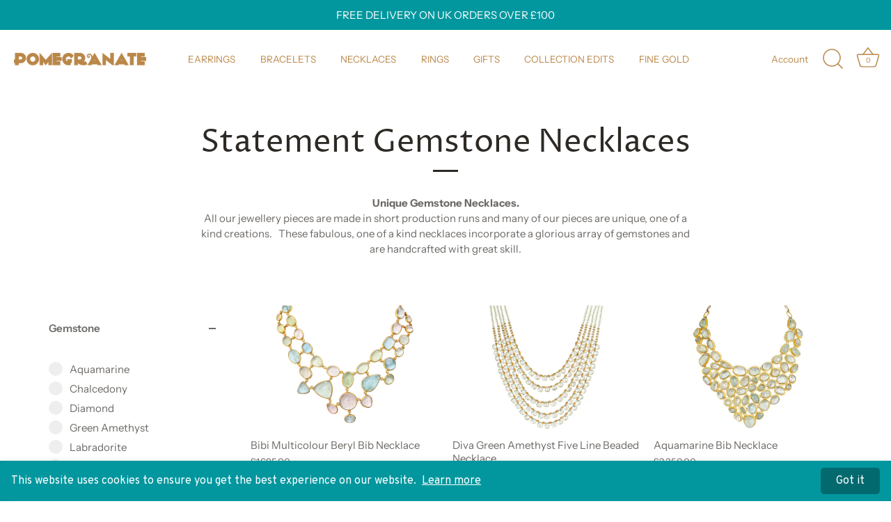

--- FILE ---
content_type: text/html; charset=utf-8
request_url: https://www.pomegranate-london.co.uk/collections/handmade-gemstones-limited-edition-necklaces
body_size: 37138
content:
<!doctype html>
<html class="no-js" lang="en">
<head>
  <!-- Showcase 5.0.2 -->

  <link rel="preload" href="//www.pomegranate-london.co.uk/cdn/shop/t/11/assets/styles.css?v=131576039268463063891760626974" as="style">

  <meta charset="utf-8" />
<meta name="viewport" content="width=device-width,initial-scale=1.0" />
<meta http-equiv="X-UA-Compatible" content="IE=edge">

<link rel="preconnect" href="https://cdn.shopify.com" crossorigin>
<link rel="preconnect" href="https://fonts.shopify.com" crossorigin>
<link rel="preconnect" href="https://monorail-edge.shopifysvc.com"><link rel="preload" as="font" href="//www.pomegranate-london.co.uk/cdn/fonts/instrument_sans/instrumentsans_n4.db86542ae5e1596dbdb28c279ae6c2086c4c5bfa.woff2" type="font/woff2" crossorigin><link rel="preload" as="font" href="//www.pomegranate-london.co.uk/cdn/fonts/instrument_sans/instrumentsans_n7.e4ad9032e203f9a0977786c356573ced65a7419a.woff2" type="font/woff2" crossorigin><link rel="preload" as="font" href="//www.pomegranate-london.co.uk/cdn/fonts/instrument_sans/instrumentsans_i4.028d3c3cd8d085648c808ceb20cd2fd1eb3560e5.woff2" type="font/woff2" crossorigin><link rel="preload" as="font" href="//www.pomegranate-london.co.uk/cdn/fonts/instrument_sans/instrumentsans_i7.d6063bb5d8f9cbf96eace9e8801697c54f363c6a.woff2" type="font/woff2" crossorigin><link rel="preload" as="font" href="//www.pomegranate-london.co.uk/cdn/fonts/instrument_sans/instrumentsans_n6.27dc66245013a6f7f317d383a3cc9a0c347fb42d.woff2" type="font/woff2" crossorigin><link rel="preload" as="font" href="//www.pomegranate-london.co.uk/cdn/fonts/proza_libre/prozalibre_n4.f0507b32b728d57643b7359f19cd41165a2ba3ad.woff2" type="font/woff2" crossorigin><link rel="preload" as="font" href="//www.pomegranate-london.co.uk/cdn/fonts/proza_libre/prozalibre_n5.769da275b5c2e5f28c2bf0b1166b9e95644c320c.woff2" type="font/woff2" crossorigin><link rel="preload" href="//www.pomegranate-london.co.uk/cdn/shop/t/11/assets/vendor.js?v=70213052416818374661760625636" as="script">
<link rel="preload" href="//www.pomegranate-london.co.uk/cdn/shop/t/11/assets/theme.js?v=86979767646083535241760625636" as="script"><link rel="canonical" href="https://www.pomegranate-london.co.uk/collections/handmade-gemstones-limited-edition-necklaces" /><link rel="shortcut icon" href="//www.pomegranate-london.co.uk/cdn/shop/files/favicon2.png?v=1624632882" type="image/png" /><meta name="description" content="Limited edition gemstone necklaces - one of a kind creations. These limited edition pieces use free size stones and are handcrafted with great skill.">
<link rel="preload" as="font" href="//www.pomegranate-london.co.uk/cdn/fonts/instrument_sans/instrumentsans_n5.1ce463e1cc056566f977610764d93d4704464858.woff2" type="font/woff2" crossorigin><link rel="preload" as="font" href="//www.pomegranate-london.co.uk/cdn/fonts/instrument_sans/instrumentsans_n6.27dc66245013a6f7f317d383a3cc9a0c347fb42d.woff2" type="font/woff2" crossorigin><meta name="theme-color" content="#ba8748">

  <title>
    Limited Edition Gemstone Necklaces | Pomegranate London
  </title>

  <meta property="og:site_name" content="Pomegranate Jewellery">
<meta property="og:url" content="https://www.pomegranate-london.co.uk/collections/handmade-gemstones-limited-edition-necklaces">
<meta property="og:title" content="Limited Edition Gemstone Necklaces | Pomegranate London">
<meta property="og:type" content="product.group">
<meta property="og:description" content="Limited edition gemstone necklaces - one of a kind creations. These limited edition pieces use free size stones and are handcrafted with great skill."><meta property="og:image" content="http://www.pomegranate-london.co.uk/cdn/shop/collections/Screenshot_2024-04-23_at_14.37.55_1200x1200.png?v=1757694661">
  <meta property="og:image:secure_url" content="https://www.pomegranate-london.co.uk/cdn/shop/collections/Screenshot_2024-04-23_at_14.37.55_1200x1200.png?v=1757694661">
  <meta property="og:image:width" content="1932">
  <meta property="og:image:height" content="1284"><meta name="twitter:card" content="summary_large_image">
<meta name="twitter:title" content="Limited Edition Gemstone Necklaces | Pomegranate London">
<meta name="twitter:description" content="Limited edition gemstone necklaces - one of a kind creations. These limited edition pieces use free size stones and are handcrafted with great skill.">


  <link href="//www.pomegranate-london.co.uk/cdn/shop/t/11/assets/styles.css?v=131576039268463063891760626974" rel="stylesheet" type="text/css" media="all" />

  <script>window.performance && window.performance.mark && window.performance.mark('shopify.content_for_header.start');</script><meta name="facebook-domain-verification" content="wgivvhgjzv2b8yz5an6fcw3h4yowqt">
<meta name="google-site-verification" content="VEsMmsUPM8xTjUfS4SGGq43wZPmIkv4r-R7_RT1DYiM">
<meta id="shopify-digital-wallet" name="shopify-digital-wallet" content="/56192729248/digital_wallets/dialog">
<meta name="shopify-checkout-api-token" content="ef972b412368ebaf4fdb5692652b69ed">
<link rel="alternate" type="application/atom+xml" title="Feed" href="/collections/handmade-gemstones-limited-edition-necklaces.atom" />
<link rel="next" href="/collections/handmade-gemstones-limited-edition-necklaces?page=2">
<link rel="alternate" type="application/json+oembed" href="https://www.pomegranate-london.co.uk/collections/handmade-gemstones-limited-edition-necklaces.oembed">
<script async="async" src="/checkouts/internal/preloads.js?locale=en-GB"></script>
<link rel="preconnect" href="https://shop.app" crossorigin="anonymous">
<script async="async" src="https://shop.app/checkouts/internal/preloads.js?locale=en-GB&shop_id=56192729248" crossorigin="anonymous"></script>
<script id="apple-pay-shop-capabilities" type="application/json">{"shopId":56192729248,"countryCode":"GB","currencyCode":"GBP","merchantCapabilities":["supports3DS"],"merchantId":"gid:\/\/shopify\/Shop\/56192729248","merchantName":"Pomegranate Jewellery","requiredBillingContactFields":["postalAddress","email","phone"],"requiredShippingContactFields":["postalAddress","email","phone"],"shippingType":"shipping","supportedNetworks":["visa","maestro","masterCard","amex","discover","elo"],"total":{"type":"pending","label":"Pomegranate Jewellery","amount":"1.00"},"shopifyPaymentsEnabled":true,"supportsSubscriptions":true}</script>
<script id="shopify-features" type="application/json">{"accessToken":"ef972b412368ebaf4fdb5692652b69ed","betas":["rich-media-storefront-analytics"],"domain":"www.pomegranate-london.co.uk","predictiveSearch":true,"shopId":56192729248,"locale":"en"}</script>
<script>var Shopify = Shopify || {};
Shopify.shop = "pomegranate-jewellery.myshopify.com";
Shopify.locale = "en";
Shopify.currency = {"active":"GBP","rate":"1.0"};
Shopify.country = "GB";
Shopify.theme = {"name":"SF - Pomegranate - v2.6 (Oct 24 Updates)","id":145312841888,"schema_name":"Showcase","schema_version":"5.0.2","theme_store_id":677,"role":"main"};
Shopify.theme.handle = "null";
Shopify.theme.style = {"id":null,"handle":null};
Shopify.cdnHost = "www.pomegranate-london.co.uk/cdn";
Shopify.routes = Shopify.routes || {};
Shopify.routes.root = "/";</script>
<script type="module">!function(o){(o.Shopify=o.Shopify||{}).modules=!0}(window);</script>
<script>!function(o){function n(){var o=[];function n(){o.push(Array.prototype.slice.apply(arguments))}return n.q=o,n}var t=o.Shopify=o.Shopify||{};t.loadFeatures=n(),t.autoloadFeatures=n()}(window);</script>
<script>
  window.ShopifyPay = window.ShopifyPay || {};
  window.ShopifyPay.apiHost = "shop.app\/pay";
  window.ShopifyPay.redirectState = null;
</script>
<script id="shop-js-analytics" type="application/json">{"pageType":"collection"}</script>
<script defer="defer" async type="module" src="//www.pomegranate-london.co.uk/cdn/shopifycloud/shop-js/modules/v2/client.init-shop-cart-sync_DtuiiIyl.en.esm.js"></script>
<script defer="defer" async type="module" src="//www.pomegranate-london.co.uk/cdn/shopifycloud/shop-js/modules/v2/chunk.common_CUHEfi5Q.esm.js"></script>
<script type="module">
  await import("//www.pomegranate-london.co.uk/cdn/shopifycloud/shop-js/modules/v2/client.init-shop-cart-sync_DtuiiIyl.en.esm.js");
await import("//www.pomegranate-london.co.uk/cdn/shopifycloud/shop-js/modules/v2/chunk.common_CUHEfi5Q.esm.js");

  window.Shopify.SignInWithShop?.initShopCartSync?.({"fedCMEnabled":true,"windoidEnabled":true});

</script>
<script>
  window.Shopify = window.Shopify || {};
  if (!window.Shopify.featureAssets) window.Shopify.featureAssets = {};
  window.Shopify.featureAssets['shop-js'] = {"shop-cart-sync":["modules/v2/client.shop-cart-sync_DFoTY42P.en.esm.js","modules/v2/chunk.common_CUHEfi5Q.esm.js"],"init-fed-cm":["modules/v2/client.init-fed-cm_D2UNy1i2.en.esm.js","modules/v2/chunk.common_CUHEfi5Q.esm.js"],"init-shop-email-lookup-coordinator":["modules/v2/client.init-shop-email-lookup-coordinator_BQEe2rDt.en.esm.js","modules/v2/chunk.common_CUHEfi5Q.esm.js"],"shop-cash-offers":["modules/v2/client.shop-cash-offers_3CTtReFF.en.esm.js","modules/v2/chunk.common_CUHEfi5Q.esm.js","modules/v2/chunk.modal_BewljZkx.esm.js"],"shop-button":["modules/v2/client.shop-button_C6oxCjDL.en.esm.js","modules/v2/chunk.common_CUHEfi5Q.esm.js"],"init-windoid":["modules/v2/client.init-windoid_5pix8xhK.en.esm.js","modules/v2/chunk.common_CUHEfi5Q.esm.js"],"avatar":["modules/v2/client.avatar_BTnouDA3.en.esm.js"],"init-shop-cart-sync":["modules/v2/client.init-shop-cart-sync_DtuiiIyl.en.esm.js","modules/v2/chunk.common_CUHEfi5Q.esm.js"],"shop-toast-manager":["modules/v2/client.shop-toast-manager_BYv_8cH1.en.esm.js","modules/v2/chunk.common_CUHEfi5Q.esm.js"],"pay-button":["modules/v2/client.pay-button_FnF9EIkY.en.esm.js","modules/v2/chunk.common_CUHEfi5Q.esm.js"],"shop-login-button":["modules/v2/client.shop-login-button_CH1KUpOf.en.esm.js","modules/v2/chunk.common_CUHEfi5Q.esm.js","modules/v2/chunk.modal_BewljZkx.esm.js"],"init-customer-accounts-sign-up":["modules/v2/client.init-customer-accounts-sign-up_aj7QGgYS.en.esm.js","modules/v2/client.shop-login-button_CH1KUpOf.en.esm.js","modules/v2/chunk.common_CUHEfi5Q.esm.js","modules/v2/chunk.modal_BewljZkx.esm.js"],"init-shop-for-new-customer-accounts":["modules/v2/client.init-shop-for-new-customer-accounts_NbnYRf_7.en.esm.js","modules/v2/client.shop-login-button_CH1KUpOf.en.esm.js","modules/v2/chunk.common_CUHEfi5Q.esm.js","modules/v2/chunk.modal_BewljZkx.esm.js"],"init-customer-accounts":["modules/v2/client.init-customer-accounts_ppedhqCH.en.esm.js","modules/v2/client.shop-login-button_CH1KUpOf.en.esm.js","modules/v2/chunk.common_CUHEfi5Q.esm.js","modules/v2/chunk.modal_BewljZkx.esm.js"],"shop-follow-button":["modules/v2/client.shop-follow-button_CMIBBa6u.en.esm.js","modules/v2/chunk.common_CUHEfi5Q.esm.js","modules/v2/chunk.modal_BewljZkx.esm.js"],"lead-capture":["modules/v2/client.lead-capture_But0hIyf.en.esm.js","modules/v2/chunk.common_CUHEfi5Q.esm.js","modules/v2/chunk.modal_BewljZkx.esm.js"],"checkout-modal":["modules/v2/client.checkout-modal_BBxc70dQ.en.esm.js","modules/v2/chunk.common_CUHEfi5Q.esm.js","modules/v2/chunk.modal_BewljZkx.esm.js"],"shop-login":["modules/v2/client.shop-login_hM3Q17Kl.en.esm.js","modules/v2/chunk.common_CUHEfi5Q.esm.js","modules/v2/chunk.modal_BewljZkx.esm.js"],"payment-terms":["modules/v2/client.payment-terms_CAtGlQYS.en.esm.js","modules/v2/chunk.common_CUHEfi5Q.esm.js","modules/v2/chunk.modal_BewljZkx.esm.js"]};
</script>
<script>(function() {
  var isLoaded = false;
  function asyncLoad() {
    if (isLoaded) return;
    isLoaded = true;
    var urls = ["https:\/\/cookie-bar.conversionbear.com\/script?app=cookie_consent\u0026shop=pomegranate-jewellery.myshopify.com","https:\/\/s3.eu-west-1.amazonaws.com\/production-klarna-il-shopify-osm\/0b7fe7c4a98ef8166eeafee767bc667686567a25\/pomegranate-jewellery.myshopify.com-1760626975607.js?shop=pomegranate-jewellery.myshopify.com"];
    for (var i = 0; i < urls.length; i++) {
      var s = document.createElement('script');
      s.type = 'text/javascript';
      s.async = true;
      s.src = urls[i];
      var x = document.getElementsByTagName('script')[0];
      x.parentNode.insertBefore(s, x);
    }
  };
  if(window.attachEvent) {
    window.attachEvent('onload', asyncLoad);
  } else {
    window.addEventListener('load', asyncLoad, false);
  }
})();</script>
<script id="__st">var __st={"a":56192729248,"offset":0,"reqid":"44eaeb3b-3a43-40ac-99d0-c2beb75ecb45-1766503345","pageurl":"www.pomegranate-london.co.uk\/collections\/handmade-gemstones-limited-edition-necklaces","u":"0ce40e0aeed8","p":"collection","rtyp":"collection","rid":315108589728};</script>
<script>window.ShopifyPaypalV4VisibilityTracking = true;</script>
<script id="captcha-bootstrap">!function(){'use strict';const t='contact',e='account',n='new_comment',o=[[t,t],['blogs',n],['comments',n],[t,'customer']],c=[[e,'customer_login'],[e,'guest_login'],[e,'recover_customer_password'],[e,'create_customer']],r=t=>t.map((([t,e])=>`form[action*='/${t}']:not([data-nocaptcha='true']) input[name='form_type'][value='${e}']`)).join(','),a=t=>()=>t?[...document.querySelectorAll(t)].map((t=>t.form)):[];function s(){const t=[...o],e=r(t);return a(e)}const i='password',u='form_key',d=['recaptcha-v3-token','g-recaptcha-response','h-captcha-response',i],f=()=>{try{return window.sessionStorage}catch{return}},m='__shopify_v',_=t=>t.elements[u];function p(t,e,n=!1){try{const o=window.sessionStorage,c=JSON.parse(o.getItem(e)),{data:r}=function(t){const{data:e,action:n}=t;return t[m]||n?{data:e,action:n}:{data:t,action:n}}(c);for(const[e,n]of Object.entries(r))t.elements[e]&&(t.elements[e].value=n);n&&o.removeItem(e)}catch(o){console.error('form repopulation failed',{error:o})}}const l='form_type',E='cptcha';function T(t){t.dataset[E]=!0}const w=window,h=w.document,L='Shopify',v='ce_forms',y='captcha';let A=!1;((t,e)=>{const n=(g='f06e6c50-85a8-45c8-87d0-21a2b65856fe',I='https://cdn.shopify.com/shopifycloud/storefront-forms-hcaptcha/ce_storefront_forms_captcha_hcaptcha.v1.5.2.iife.js',D={infoText:'Protected by hCaptcha',privacyText:'Privacy',termsText:'Terms'},(t,e,n)=>{const o=w[L][v],c=o.bindForm;if(c)return c(t,g,e,D).then(n);var r;o.q.push([[t,g,e,D],n]),r=I,A||(h.body.append(Object.assign(h.createElement('script'),{id:'captcha-provider',async:!0,src:r})),A=!0)});var g,I,D;w[L]=w[L]||{},w[L][v]=w[L][v]||{},w[L][v].q=[],w[L][y]=w[L][y]||{},w[L][y].protect=function(t,e){n(t,void 0,e),T(t)},Object.freeze(w[L][y]),function(t,e,n,w,h,L){const[v,y,A,g]=function(t,e,n){const i=e?o:[],u=t?c:[],d=[...i,...u],f=r(d),m=r(i),_=r(d.filter((([t,e])=>n.includes(e))));return[a(f),a(m),a(_),s()]}(w,h,L),I=t=>{const e=t.target;return e instanceof HTMLFormElement?e:e&&e.form},D=t=>v().includes(t);t.addEventListener('submit',(t=>{const e=I(t);if(!e)return;const n=D(e)&&!e.dataset.hcaptchaBound&&!e.dataset.recaptchaBound,o=_(e),c=g().includes(e)&&(!o||!o.value);(n||c)&&t.preventDefault(),c&&!n&&(function(t){try{if(!f())return;!function(t){const e=f();if(!e)return;const n=_(t);if(!n)return;const o=n.value;o&&e.removeItem(o)}(t);const e=Array.from(Array(32),(()=>Math.random().toString(36)[2])).join('');!function(t,e){_(t)||t.append(Object.assign(document.createElement('input'),{type:'hidden',name:u})),t.elements[u].value=e}(t,e),function(t,e){const n=f();if(!n)return;const o=[...t.querySelectorAll(`input[type='${i}']`)].map((({name:t})=>t)),c=[...d,...o],r={};for(const[a,s]of new FormData(t).entries())c.includes(a)||(r[a]=s);n.setItem(e,JSON.stringify({[m]:1,action:t.action,data:r}))}(t,e)}catch(e){console.error('failed to persist form',e)}}(e),e.submit())}));const S=(t,e)=>{t&&!t.dataset[E]&&(n(t,e.some((e=>e===t))),T(t))};for(const o of['focusin','change'])t.addEventListener(o,(t=>{const e=I(t);D(e)&&S(e,y())}));const B=e.get('form_key'),M=e.get(l),P=B&&M;t.addEventListener('DOMContentLoaded',(()=>{const t=y();if(P)for(const e of t)e.elements[l].value===M&&p(e,B);[...new Set([...A(),...v().filter((t=>'true'===t.dataset.shopifyCaptcha))])].forEach((e=>S(e,t)))}))}(h,new URLSearchParams(w.location.search),n,t,e,['guest_login'])})(!0,!0)}();</script>
<script integrity="sha256-4kQ18oKyAcykRKYeNunJcIwy7WH5gtpwJnB7kiuLZ1E=" data-source-attribution="shopify.loadfeatures" defer="defer" src="//www.pomegranate-london.co.uk/cdn/shopifycloud/storefront/assets/storefront/load_feature-a0a9edcb.js" crossorigin="anonymous"></script>
<script crossorigin="anonymous" defer="defer" src="//www.pomegranate-london.co.uk/cdn/shopifycloud/storefront/assets/shopify_pay/storefront-65b4c6d7.js?v=20250812"></script>
<script data-source-attribution="shopify.dynamic_checkout.dynamic.init">var Shopify=Shopify||{};Shopify.PaymentButton=Shopify.PaymentButton||{isStorefrontPortableWallets:!0,init:function(){window.Shopify.PaymentButton.init=function(){};var t=document.createElement("script");t.src="https://www.pomegranate-london.co.uk/cdn/shopifycloud/portable-wallets/latest/portable-wallets.en.js",t.type="module",document.head.appendChild(t)}};
</script>
<script data-source-attribution="shopify.dynamic_checkout.buyer_consent">
  function portableWalletsHideBuyerConsent(e){var t=document.getElementById("shopify-buyer-consent"),n=document.getElementById("shopify-subscription-policy-button");t&&n&&(t.classList.add("hidden"),t.setAttribute("aria-hidden","true"),n.removeEventListener("click",e))}function portableWalletsShowBuyerConsent(e){var t=document.getElementById("shopify-buyer-consent"),n=document.getElementById("shopify-subscription-policy-button");t&&n&&(t.classList.remove("hidden"),t.removeAttribute("aria-hidden"),n.addEventListener("click",e))}window.Shopify?.PaymentButton&&(window.Shopify.PaymentButton.hideBuyerConsent=portableWalletsHideBuyerConsent,window.Shopify.PaymentButton.showBuyerConsent=portableWalletsShowBuyerConsent);
</script>
<script data-source-attribution="shopify.dynamic_checkout.cart.bootstrap">document.addEventListener("DOMContentLoaded",(function(){function t(){return document.querySelector("shopify-accelerated-checkout-cart, shopify-accelerated-checkout")}if(t())Shopify.PaymentButton.init();else{new MutationObserver((function(e,n){t()&&(Shopify.PaymentButton.init(),n.disconnect())})).observe(document.body,{childList:!0,subtree:!0})}}));
</script>
<link id="shopify-accelerated-checkout-styles" rel="stylesheet" media="screen" href="https://www.pomegranate-london.co.uk/cdn/shopifycloud/portable-wallets/latest/accelerated-checkout-backwards-compat.css" crossorigin="anonymous">
<style id="shopify-accelerated-checkout-cart">
        #shopify-buyer-consent {
  margin-top: 1em;
  display: inline-block;
  width: 100%;
}

#shopify-buyer-consent.hidden {
  display: none;
}

#shopify-subscription-policy-button {
  background: none;
  border: none;
  padding: 0;
  text-decoration: underline;
  font-size: inherit;
  cursor: pointer;
}

#shopify-subscription-policy-button::before {
  box-shadow: none;
}

      </style>

<script>window.performance && window.performance.mark && window.performance.mark('shopify.content_for_header.end');</script>

  <script>
    document.documentElement.className = document.documentElement.className.replace('no-js', 'js');
    window.theme = window.theme || {};
    theme.money_format = "£{{amount}}";
    theme.money_container = '.theme-money';
    theme.strings = {
      previous: "Previous",
      next: "Next",
      close: "Close",
      addressError: "Error looking up that address",
      addressNoResults: "No results for that address",
      addressQueryLimit: "You have exceeded the Google API usage limit. Consider upgrading to a \u003ca href=\"https:\/\/developers.google.com\/maps\/premium\/usage-limits\"\u003ePremium Plan\u003c\/a\u003e.",
      authError: "There was a problem authenticating your Google Maps API Key.",
      back: "Back",
      cartConfirmation: "You must agree to the terms and conditions before continuing.",
      loadMore: "Load more",
      infiniteScrollNoMore: "No more results",
      priceNonExistent: "Unavailable",
      buttonDefault: "Add to Cart",
      buttonNoStock: "Out of stock",
      buttonNoVariant: "Unavailable",
      variantNoStock: "Sold out",
      unitPriceSeparator: " \/ ",
      colorBoxPrevious: "Previous",
      colorBoxNext: "Next",
      colorBoxClose: "Close",
      navigateHome: "Home",
      productAddingToCart: "Adding",
      productAddedToCart: "Added to cart",
      popupWasAdded: "was added to your cart",
      popupCheckout: "Checkout",
      popupContinueShopping: "Continue shopping",
      onlyXLeft: "[[ quantity ]] in stock",
      priceSoldOut: "Sold Out",
      loading: "Loading...",
      viewCart: "View cart",
      page: "Page {{ page }}",
      imageSlider: "Image slider",
      clearAll: "Clear all"
    };
    theme.routes = {
      root_url: '/',
      cart_url: '/cart',
      cart_add_url: '/cart/add',
      checkout: '/checkout'
    };
    theme.settings = {
      productImageParallax: false,
      animationEnabledDesktop: false,
      animationEnabledMobile: false
    };

    theme.checkViewportFillers = function(){
      var toggleState = false;
      var elPageContent = document.getElementById('page-content');
      if(elPageContent) {
        var elOverlapSection = elPageContent.querySelector('.header-overlap-section');
        if (elOverlapSection) {
          var padding = parseInt(getComputedStyle(elPageContent).getPropertyValue('padding-top'));
          toggleState = ((Math.round(elOverlapSection.offsetTop) - padding) === 0);
        }
      }
      if(toggleState) {
        document.getElementsByTagName('body')[0].classList.add('header-section-overlap');
      } else {
        document.getElementsByTagName('body')[0].classList.remove('header-section-overlap');
      }
    };

    theme.assessAltLogo = function(){
      var elsOverlappers = document.querySelectorAll('.needs-alt-logo');
      var useAltLogo = false;
      if(elsOverlappers.length) {
        var elSiteControl = document.querySelector('#site-control');
        var elSiteControlInner = document.querySelector('#site-control .site-control__inner');
        var headerMid = elSiteControlInner.offsetTop + elSiteControl.offsetTop + elSiteControlInner.offsetHeight / 2;
        Array.prototype.forEach.call(elsOverlappers, function(el, i){
          var thisTop = el.getBoundingClientRect().top;
          var thisBottom = thisTop + el.offsetHeight;
          if(headerMid > thisTop && headerMid < thisBottom) {
            useAltLogo = true;
            return false;
          }
        });
      }
      if(useAltLogo) {
        document.getElementsByTagName('body')[0].classList.add('use-alt-logo');
      } else {
        document.getElementsByTagName('body')[0].classList.remove('use-alt-logo');
      }
    };
  </script>
  
  <meta name="google-site-verification" content="XWa8cAcN8_J_rZ-JCgpQ4V_0Pu8oxBqSRqpDS6QerhQ" />

<!-- BEGIN app block: shopify://apps/klaviyo-email-marketing-sms/blocks/klaviyo-onsite-embed/2632fe16-c075-4321-a88b-50b567f42507 -->












  <script async src="https://static.klaviyo.com/onsite/js/R8XUR9/klaviyo.js?company_id=R8XUR9"></script>
  <script>!function(){if(!window.klaviyo){window._klOnsite=window._klOnsite||[];try{window.klaviyo=new Proxy({},{get:function(n,i){return"push"===i?function(){var n;(n=window._klOnsite).push.apply(n,arguments)}:function(){for(var n=arguments.length,o=new Array(n),w=0;w<n;w++)o[w]=arguments[w];var t="function"==typeof o[o.length-1]?o.pop():void 0,e=new Promise((function(n){window._klOnsite.push([i].concat(o,[function(i){t&&t(i),n(i)}]))}));return e}}})}catch(n){window.klaviyo=window.klaviyo||[],window.klaviyo.push=function(){var n;(n=window._klOnsite).push.apply(n,arguments)}}}}();</script>

  




  <script>
    window.klaviyoReviewsProductDesignMode = false
  </script>







<!-- END app block --><script src="https://cdn.shopify.com/extensions/6da6ffdd-cf2b-4a18-80e5-578ff81399ca/klarna-on-site-messaging-33/assets/index.js" type="text/javascript" defer="defer"></script>
<link href="https://monorail-edge.shopifysvc.com" rel="dns-prefetch">
<script>(function(){if ("sendBeacon" in navigator && "performance" in window) {try {var session_token_from_headers = performance.getEntriesByType('navigation')[0].serverTiming.find(x => x.name == '_s').description;} catch {var session_token_from_headers = undefined;}var session_cookie_matches = document.cookie.match(/_shopify_s=([^;]*)/);var session_token_from_cookie = session_cookie_matches && session_cookie_matches.length === 2 ? session_cookie_matches[1] : "";var session_token = session_token_from_headers || session_token_from_cookie || "";function handle_abandonment_event(e) {var entries = performance.getEntries().filter(function(entry) {return /monorail-edge.shopifysvc.com/.test(entry.name);});if (!window.abandonment_tracked && entries.length === 0) {window.abandonment_tracked = true;var currentMs = Date.now();var navigation_start = performance.timing.navigationStart;var payload = {shop_id: 56192729248,url: window.location.href,navigation_start,duration: currentMs - navigation_start,session_token,page_type: "collection"};window.navigator.sendBeacon("https://monorail-edge.shopifysvc.com/v1/produce", JSON.stringify({schema_id: "online_store_buyer_site_abandonment/1.1",payload: payload,metadata: {event_created_at_ms: currentMs,event_sent_at_ms: currentMs}}));}}window.addEventListener('pagehide', handle_abandonment_event);}}());</script>
<script id="web-pixels-manager-setup">(function e(e,d,r,n,o){if(void 0===o&&(o={}),!Boolean(null===(a=null===(i=window.Shopify)||void 0===i?void 0:i.analytics)||void 0===a?void 0:a.replayQueue)){var i,a;window.Shopify=window.Shopify||{};var t=window.Shopify;t.analytics=t.analytics||{};var s=t.analytics;s.replayQueue=[],s.publish=function(e,d,r){return s.replayQueue.push([e,d,r]),!0};try{self.performance.mark("wpm:start")}catch(e){}var l=function(){var e={modern:/Edge?\/(1{2}[4-9]|1[2-9]\d|[2-9]\d{2}|\d{4,})\.\d+(\.\d+|)|Firefox\/(1{2}[4-9]|1[2-9]\d|[2-9]\d{2}|\d{4,})\.\d+(\.\d+|)|Chrom(ium|e)\/(9{2}|\d{3,})\.\d+(\.\d+|)|(Maci|X1{2}).+ Version\/(15\.\d+|(1[6-9]|[2-9]\d|\d{3,})\.\d+)([,.]\d+|)( \(\w+\)|)( Mobile\/\w+|) Safari\/|Chrome.+OPR\/(9{2}|\d{3,})\.\d+\.\d+|(CPU[ +]OS|iPhone[ +]OS|CPU[ +]iPhone|CPU IPhone OS|CPU iPad OS)[ +]+(15[._]\d+|(1[6-9]|[2-9]\d|\d{3,})[._]\d+)([._]\d+|)|Android:?[ /-](13[3-9]|1[4-9]\d|[2-9]\d{2}|\d{4,})(\.\d+|)(\.\d+|)|Android.+Firefox\/(13[5-9]|1[4-9]\d|[2-9]\d{2}|\d{4,})\.\d+(\.\d+|)|Android.+Chrom(ium|e)\/(13[3-9]|1[4-9]\d|[2-9]\d{2}|\d{4,})\.\d+(\.\d+|)|SamsungBrowser\/([2-9]\d|\d{3,})\.\d+/,legacy:/Edge?\/(1[6-9]|[2-9]\d|\d{3,})\.\d+(\.\d+|)|Firefox\/(5[4-9]|[6-9]\d|\d{3,})\.\d+(\.\d+|)|Chrom(ium|e)\/(5[1-9]|[6-9]\d|\d{3,})\.\d+(\.\d+|)([\d.]+$|.*Safari\/(?![\d.]+ Edge\/[\d.]+$))|(Maci|X1{2}).+ Version\/(10\.\d+|(1[1-9]|[2-9]\d|\d{3,})\.\d+)([,.]\d+|)( \(\w+\)|)( Mobile\/\w+|) Safari\/|Chrome.+OPR\/(3[89]|[4-9]\d|\d{3,})\.\d+\.\d+|(CPU[ +]OS|iPhone[ +]OS|CPU[ +]iPhone|CPU IPhone OS|CPU iPad OS)[ +]+(10[._]\d+|(1[1-9]|[2-9]\d|\d{3,})[._]\d+)([._]\d+|)|Android:?[ /-](13[3-9]|1[4-9]\d|[2-9]\d{2}|\d{4,})(\.\d+|)(\.\d+|)|Mobile Safari.+OPR\/([89]\d|\d{3,})\.\d+\.\d+|Android.+Firefox\/(13[5-9]|1[4-9]\d|[2-9]\d{2}|\d{4,})\.\d+(\.\d+|)|Android.+Chrom(ium|e)\/(13[3-9]|1[4-9]\d|[2-9]\d{2}|\d{4,})\.\d+(\.\d+|)|Android.+(UC? ?Browser|UCWEB|U3)[ /]?(15\.([5-9]|\d{2,})|(1[6-9]|[2-9]\d|\d{3,})\.\d+)\.\d+|SamsungBrowser\/(5\.\d+|([6-9]|\d{2,})\.\d+)|Android.+MQ{2}Browser\/(14(\.(9|\d{2,})|)|(1[5-9]|[2-9]\d|\d{3,})(\.\d+|))(\.\d+|)|K[Aa][Ii]OS\/(3\.\d+|([4-9]|\d{2,})\.\d+)(\.\d+|)/},d=e.modern,r=e.legacy,n=navigator.userAgent;return n.match(d)?"modern":n.match(r)?"legacy":"unknown"}(),u="modern"===l?"modern":"legacy",c=(null!=n?n:{modern:"",legacy:""})[u],f=function(e){return[e.baseUrl,"/wpm","/b",e.hashVersion,"modern"===e.buildTarget?"m":"l",".js"].join("")}({baseUrl:d,hashVersion:r,buildTarget:u}),m=function(e){var d=e.version,r=e.bundleTarget,n=e.surface,o=e.pageUrl,i=e.monorailEndpoint;return{emit:function(e){var a=e.status,t=e.errorMsg,s=(new Date).getTime(),l=JSON.stringify({metadata:{event_sent_at_ms:s},events:[{schema_id:"web_pixels_manager_load/3.1",payload:{version:d,bundle_target:r,page_url:o,status:a,surface:n,error_msg:t},metadata:{event_created_at_ms:s}}]});if(!i)return console&&console.warn&&console.warn("[Web Pixels Manager] No Monorail endpoint provided, skipping logging."),!1;try{return self.navigator.sendBeacon.bind(self.navigator)(i,l)}catch(e){}var u=new XMLHttpRequest;try{return u.open("POST",i,!0),u.setRequestHeader("Content-Type","text/plain"),u.send(l),!0}catch(e){return console&&console.warn&&console.warn("[Web Pixels Manager] Got an unhandled error while logging to Monorail."),!1}}}}({version:r,bundleTarget:l,surface:e.surface,pageUrl:self.location.href,monorailEndpoint:e.monorailEndpoint});try{o.browserTarget=l,function(e){var d=e.src,r=e.async,n=void 0===r||r,o=e.onload,i=e.onerror,a=e.sri,t=e.scriptDataAttributes,s=void 0===t?{}:t,l=document.createElement("script"),u=document.querySelector("head"),c=document.querySelector("body");if(l.async=n,l.src=d,a&&(l.integrity=a,l.crossOrigin="anonymous"),s)for(var f in s)if(Object.prototype.hasOwnProperty.call(s,f))try{l.dataset[f]=s[f]}catch(e){}if(o&&l.addEventListener("load",o),i&&l.addEventListener("error",i),u)u.appendChild(l);else{if(!c)throw new Error("Did not find a head or body element to append the script");c.appendChild(l)}}({src:f,async:!0,onload:function(){if(!function(){var e,d;return Boolean(null===(d=null===(e=window.Shopify)||void 0===e?void 0:e.analytics)||void 0===d?void 0:d.initialized)}()){var d=window.webPixelsManager.init(e)||void 0;if(d){var r=window.Shopify.analytics;r.replayQueue.forEach((function(e){var r=e[0],n=e[1],o=e[2];d.publishCustomEvent(r,n,o)})),r.replayQueue=[],r.publish=d.publishCustomEvent,r.visitor=d.visitor,r.initialized=!0}}},onerror:function(){return m.emit({status:"failed",errorMsg:"".concat(f," has failed to load")})},sri:function(e){var d=/^sha384-[A-Za-z0-9+/=]+$/;return"string"==typeof e&&d.test(e)}(c)?c:"",scriptDataAttributes:o}),m.emit({status:"loading"})}catch(e){m.emit({status:"failed",errorMsg:(null==e?void 0:e.message)||"Unknown error"})}}})({shopId: 56192729248,storefrontBaseUrl: "https://www.pomegranate-london.co.uk",extensionsBaseUrl: "https://extensions.shopifycdn.com/cdn/shopifycloud/web-pixels-manager",monorailEndpoint: "https://monorail-edge.shopifysvc.com/unstable/produce_batch",surface: "storefront-renderer",enabledBetaFlags: ["2dca8a86"],webPixelsConfigList: [{"id":"1757118624","configuration":"{\"accountID\":\"R8XUR9\",\"webPixelConfig\":\"eyJlbmFibGVBZGRlZFRvQ2FydEV2ZW50cyI6IHRydWV9\"}","eventPayloadVersion":"v1","runtimeContext":"STRICT","scriptVersion":"524f6c1ee37bacdca7657a665bdca589","type":"APP","apiClientId":123074,"privacyPurposes":["ANALYTICS","MARKETING"],"dataSharingAdjustments":{"protectedCustomerApprovalScopes":["read_customer_address","read_customer_email","read_customer_name","read_customer_personal_data","read_customer_phone"]}},{"id":"608632992","configuration":"{\"config\":\"{\\\"pixel_id\\\":\\\"G-MJXKBLNJYB\\\",\\\"target_country\\\":\\\"GB\\\",\\\"gtag_events\\\":[{\\\"type\\\":\\\"search\\\",\\\"action_label\\\":\\\"G-MJXKBLNJYB\\\"},{\\\"type\\\":\\\"begin_checkout\\\",\\\"action_label\\\":\\\"G-MJXKBLNJYB\\\"},{\\\"type\\\":\\\"view_item\\\",\\\"action_label\\\":[\\\"G-MJXKBLNJYB\\\",\\\"MC-ZPPSJ790CD\\\"]},{\\\"type\\\":\\\"purchase\\\",\\\"action_label\\\":[\\\"G-MJXKBLNJYB\\\",\\\"MC-ZPPSJ790CD\\\"]},{\\\"type\\\":\\\"page_view\\\",\\\"action_label\\\":[\\\"G-MJXKBLNJYB\\\",\\\"MC-ZPPSJ790CD\\\"]},{\\\"type\\\":\\\"add_payment_info\\\",\\\"action_label\\\":\\\"G-MJXKBLNJYB\\\"},{\\\"type\\\":\\\"add_to_cart\\\",\\\"action_label\\\":\\\"G-MJXKBLNJYB\\\"}],\\\"enable_monitoring_mode\\\":false}\"}","eventPayloadVersion":"v1","runtimeContext":"OPEN","scriptVersion":"b2a88bafab3e21179ed38636efcd8a93","type":"APP","apiClientId":1780363,"privacyPurposes":[],"dataSharingAdjustments":{"protectedCustomerApprovalScopes":["read_customer_address","read_customer_email","read_customer_name","read_customer_personal_data","read_customer_phone"]}},{"id":"137625760","configuration":"{\"pixel_id\":\"457212142514029\",\"pixel_type\":\"facebook_pixel\",\"metaapp_system_user_token\":\"-\"}","eventPayloadVersion":"v1","runtimeContext":"OPEN","scriptVersion":"ca16bc87fe92b6042fbaa3acc2fbdaa6","type":"APP","apiClientId":2329312,"privacyPurposes":["ANALYTICS","MARKETING","SALE_OF_DATA"],"dataSharingAdjustments":{"protectedCustomerApprovalScopes":["read_customer_address","read_customer_email","read_customer_name","read_customer_personal_data","read_customer_phone"]}},{"id":"100565152","configuration":"{\"tagID\":\"2612354472896\"}","eventPayloadVersion":"v1","runtimeContext":"STRICT","scriptVersion":"18031546ee651571ed29edbe71a3550b","type":"APP","apiClientId":3009811,"privacyPurposes":["ANALYTICS","MARKETING","SALE_OF_DATA"],"dataSharingAdjustments":{"protectedCustomerApprovalScopes":["read_customer_address","read_customer_email","read_customer_name","read_customer_personal_data","read_customer_phone"]}},{"id":"shopify-app-pixel","configuration":"{}","eventPayloadVersion":"v1","runtimeContext":"STRICT","scriptVersion":"0450","apiClientId":"shopify-pixel","type":"APP","privacyPurposes":["ANALYTICS","MARKETING"]},{"id":"shopify-custom-pixel","eventPayloadVersion":"v1","runtimeContext":"LAX","scriptVersion":"0450","apiClientId":"shopify-pixel","type":"CUSTOM","privacyPurposes":["ANALYTICS","MARKETING"]}],isMerchantRequest: false,initData: {"shop":{"name":"Pomegranate Jewellery","paymentSettings":{"currencyCode":"GBP"},"myshopifyDomain":"pomegranate-jewellery.myshopify.com","countryCode":"GB","storefrontUrl":"https:\/\/www.pomegranate-london.co.uk"},"customer":null,"cart":null,"checkout":null,"productVariants":[],"purchasingCompany":null},},"https://www.pomegranate-london.co.uk/cdn","1e666a24w2e65f183p6464de52mb8aad81d",{"modern":"","legacy":""},{"shopId":"56192729248","storefrontBaseUrl":"https:\/\/www.pomegranate-london.co.uk","extensionBaseUrl":"https:\/\/extensions.shopifycdn.com\/cdn\/shopifycloud\/web-pixels-manager","surface":"storefront-renderer","enabledBetaFlags":"[\"2dca8a86\"]","isMerchantRequest":"false","hashVersion":"1e666a24w2e65f183p6464de52mb8aad81d","publish":"custom","events":"[[\"page_viewed\",{}],[\"collection_viewed\",{\"collection\":{\"id\":\"315108589728\",\"title\":\"Statement Gemstone Necklaces\",\"productVariants\":[{\"price\":{\"amount\":1695.0,\"currencyCode\":\"GBP\"},\"product\":{\"title\":\"Bibi Multicolour Beryl Bib Necklace\",\"vendor\":\"Pomegranate Jewellery\",\"id\":\"7788221235360\",\"untranslatedTitle\":\"Bibi Multicolour Beryl Bib Necklace\",\"url\":\"\/products\/bibi-multicolour-beryl-necklace\",\"type\":\"NECKLACES\"},\"id\":\"43112707981472\",\"image\":{\"src\":\"\/\/www.pomegranate-london.co.uk\/cdn\/shop\/products\/bibi-beryl-necklace.png?v=1677592043\"},\"sku\":\"I7-N277A\",\"title\":\"Default Title\",\"untranslatedTitle\":\"Default Title\"},{\"price\":{\"amount\":845.0,\"currencyCode\":\"GBP\"},\"product\":{\"title\":\"Diva Green Amethyst Five Line Beaded Necklace\",\"vendor\":\"Pomegranate Jewellery\",\"id\":\"6805758967968\",\"untranslatedTitle\":\"Diva Green Amethyst Five Line Beaded Necklace\",\"url\":\"\/products\/diva-green-amethyst-five-line-beaded-necklace\",\"type\":\"NECKLACES\"},\"id\":\"40352178241696\",\"image\":{\"src\":\"\/\/www.pomegranate-london.co.uk\/cdn\/shop\/products\/diva-green-amethyst-necklace.png?v=1651589040\"},\"sku\":\"I27-N125A-GA\",\"title\":\"Default Title\",\"untranslatedTitle\":\"Default Title\"},{\"price\":{\"amount\":2350.0,\"currencyCode\":\"GBP\"},\"product\":{\"title\":\"Aquamarine Bib Necklace\",\"vendor\":\"Pomegranate Jewellery\",\"id\":\"6805759525024\",\"untranslatedTitle\":\"Aquamarine Bib Necklace\",\"url\":\"\/products\/aquamarine-gemstone-bib-necklace\",\"type\":\"NECKLACES\"},\"id\":\"40352178995360\",\"image\":{\"src\":\"\/\/www.pomegranate-london.co.uk\/cdn\/shop\/files\/aquamarine-bib-handcrafted-necklace.png?v=1692345630\"},\"sku\":\"I27-N162A\",\"title\":\"Default Title\",\"untranslatedTitle\":\"Default Title\"},{\"price\":{\"amount\":845.0,\"currencyCode\":\"GBP\"},\"product\":{\"title\":\"Diva Labradorite 5 Line Beaded Necklace\",\"vendor\":\"Pomegranate Jewellery\",\"id\":\"8543068913824\",\"untranslatedTitle\":\"Diva Labradorite 5 Line Beaded Necklace\",\"url\":\"\/products\/diva-labradorite-necklace\",\"type\":\"NECKLACES\"},\"id\":\"44038171459744\",\"image\":{\"src\":\"\/\/www.pomegranate-london.co.uk\/cdn\/shop\/files\/diva-labradorite-necklace.png?v=1686148127\"},\"sku\":\"I27-N274A\",\"title\":\"Default Title\",\"untranslatedTitle\":\"Default Title\"},{\"price\":{\"amount\":1600.0,\"currencyCode\":\"GBP\"},\"product\":{\"title\":\"Nefertiti Diamond \u0026 Bead Necklace\",\"vendor\":\"Pomegranate Jewellery\",\"id\":\"7705653739680\",\"untranslatedTitle\":\"Nefertiti Diamond \u0026 Bead Necklace\",\"url\":\"\/products\/nefertiti-diamond-bead-necklace\",\"type\":\"NECKLACES\"},\"id\":\"43001911345312\",\"image\":{\"src\":\"\/\/www.pomegranate-london.co.uk\/cdn\/shop\/products\/nefertiti-diamond-bead-necklace.png?v=1677587440\"},\"sku\":\"I27-N247B-DIA\",\"title\":\"Default Title\",\"untranslatedTitle\":\"Default Title\"},{\"price\":{\"amount\":1750.0,\"currencyCode\":\"GBP\"},\"product\":{\"title\":\"Lucia Labradorite Necklace\",\"vendor\":\"Pomegranate Jewellery\",\"id\":\"8543137038496\",\"untranslatedTitle\":\"Lucia Labradorite Necklace\",\"url\":\"\/products\/lucia-labradorite-necklace\",\"type\":\"NECKLACES\"},\"id\":\"44038396903584\",\"image\":{\"src\":\"\/\/www.pomegranate-london.co.uk\/cdn\/shop\/files\/lucia-labradorite-necklace.png?v=1686149814\"},\"sku\":\"I27-N273A\",\"title\":\"Default Title\",\"untranslatedTitle\":\"Default Title\"},{\"price\":{\"amount\":1150.0,\"currencyCode\":\"GBP\"},\"product\":{\"title\":\"Clara Tourmaline Pendant Necklace\",\"vendor\":\"Pomegranate Jewellery\",\"id\":\"6805759164576\",\"untranslatedTitle\":\"Clara Tourmaline Pendant Necklace\",\"url\":\"\/products\/clara-tourmaline-pendant-necklace\",\"type\":\"NECKLACES\"},\"id\":\"40352178471072\",\"image\":{\"src\":\"\/\/www.pomegranate-london.co.uk\/cdn\/shop\/files\/tourmaline-pendant-clara-necklace.png?v=1692345035\"},\"sku\":\"I27-N139A\",\"title\":\"Default Title\",\"untranslatedTitle\":\"Default Title\"},{\"price\":{\"amount\":915.0,\"currencyCode\":\"GBP\"},\"product\":{\"title\":\"Adore Tourmaline \u0026 Diamond Necklace\",\"vendor\":\"Pomegranate Jewellery\",\"id\":\"7705687195808\",\"untranslatedTitle\":\"Adore Tourmaline \u0026 Diamond Necklace\",\"url\":\"\/products\/adore-tourmaline-diamond-necklace\",\"type\":\"NECKLACES\"},\"id\":\"43001949225120\",\"image\":{\"src\":\"\/\/www.pomegranate-london.co.uk\/cdn\/shop\/files\/pink-tourmaline-pendant-adore-necklace.png?v=1692352518\"},\"sku\":\"I27-N249A\",\"title\":\"Default Title\",\"untranslatedTitle\":\"Default Title\"},{\"price\":{\"amount\":495.0,\"currencyCode\":\"GBP\"},\"product\":{\"title\":\"Genevieve Tourmaline Gemstone Necklace\",\"vendor\":\"Pomegranate Jewellery\",\"id\":\"6805762080928\",\"untranslatedTitle\":\"Genevieve Tourmaline Gemstone Necklace\",\"url\":\"\/products\/genevieve-tourmaline-necklace\",\"type\":\"NECKLACES\"},\"id\":\"40352185614496\",\"image\":{\"src\":\"\/\/www.pomegranate-london.co.uk\/cdn\/shop\/files\/genevieve-tourmaline-necklace.png?v=1703248559\"},\"sku\":\"I27-N40A\",\"title\":\"Default Title\",\"untranslatedTitle\":\"Default Title\"},{\"price\":{\"amount\":845.0,\"currencyCode\":\"GBP\"},\"product\":{\"title\":\"Diva Rose Quartz Beaded Necklace\",\"vendor\":\"Pomegranate Jewellery\",\"id\":\"8543114756256\",\"untranslatedTitle\":\"Diva Rose Quartz Beaded Necklace\",\"url\":\"\/products\/diva-rose-quartz-necklace\",\"type\":\"NECKLACES\"},\"id\":\"44038306365600\",\"image\":{\"src\":\"\/\/www.pomegranate-london.co.uk\/cdn\/shop\/files\/diva-rose-quartz-necklace.png?v=1686148692\"},\"sku\":\"I27-N275A-RQ\",\"title\":\"Default Title\",\"untranslatedTitle\":\"Default Title\"},{\"price\":{\"amount\":785.0,\"currencyCode\":\"GBP\"},\"product\":{\"title\":\"Mateja Tourmaline Necklace\",\"vendor\":\"Pomegranate Jewellery\",\"id\":\"7706363592864\",\"untranslatedTitle\":\"Mateja Tourmaline Necklace\",\"url\":\"\/products\/mateja-tourmaline-necklace\",\"type\":\"NECKLACES\"},\"id\":\"43003339014304\",\"image\":{\"src\":\"\/\/www.pomegranate-london.co.uk\/cdn\/shop\/products\/mateja-tourmaline-necklace.png?v=1676994510\"},\"sku\":\"I27-N264A\",\"title\":\"Default Title\",\"untranslatedTitle\":\"Default Title\"},{\"price\":{\"amount\":1695.0,\"currencyCode\":\"GBP\"},\"product\":{\"title\":\"Bibi Morganite Bib Necklace\",\"vendor\":\"Pomegranate Jewellery\",\"id\":\"7788168577184\",\"untranslatedTitle\":\"Bibi Morganite Bib Necklace\",\"url\":\"\/products\/bib-morganite-necklace\",\"type\":\"NECKLACES\"},\"id\":\"43112643330208\",\"image\":{\"src\":\"\/\/www.pomegranate-london.co.uk\/cdn\/shop\/products\/bibi-morganite-necklace.png?v=1677588378\"},\"sku\":\"I7-N275A\",\"title\":\"Default Title\",\"untranslatedTitle\":\"Default Title\"},{\"price\":{\"amount\":845.0,\"currencyCode\":\"GBP\"},\"product\":{\"title\":\"Diva Moonstone Five Line Beaded Necklace\",\"vendor\":\"Pomegranate Jewellery\",\"id\":\"8770087125152\",\"untranslatedTitle\":\"Diva Moonstone Five Line Beaded Necklace\",\"url\":\"\/products\/diva-moonstone-bead-necklace\",\"type\":\"NECKLACES\"},\"id\":\"44297990242464\",\"image\":{\"src\":\"\/\/www.pomegranate-london.co.uk\/cdn\/shop\/files\/moonstone-five-line-diva-necklace.png?v=1692344227\"},\"sku\":\"I27-N124A\",\"title\":\"Default Title\",\"untranslatedTitle\":\"Default Title\"},{\"price\":{\"amount\":825.0,\"currencyCode\":\"GBP\"},\"product\":{\"title\":\"Multi Strand Silver \u0026 Gold Bead Necklace\",\"vendor\":\"Pomegranate Jewellery\",\"id\":\"15017853288608\",\"untranslatedTitle\":\"Multi Strand Silver \u0026 Gold Bead Necklace\",\"url\":\"\/products\/multi-strand-silver-gold-bead-necklace\",\"type\":\"NECKLACES\"},\"id\":\"52246772613280\",\"image\":{\"src\":\"\/\/www.pomegranate-london.co.uk\/cdn\/shop\/files\/gold-silver-multi-strand-necklace.png?v=1744042302\"},\"sku\":\"I1-N4\",\"title\":\"Default Title\",\"untranslatedTitle\":\"Default Title\"},{\"price\":{\"amount\":2250.0,\"currencyCode\":\"GBP\"},\"product\":{\"title\":\"Aquamarine Glorious Necklace\",\"vendor\":\"Pomegranate Jewellery\",\"id\":\"6805759459488\",\"untranslatedTitle\":\"Aquamarine Glorious Necklace\",\"url\":\"\/products\/aquamarine-glorious-necklace\",\"type\":\"NECKLACES\"},\"id\":\"40352178929824\",\"image\":{\"src\":\"\/\/www.pomegranate-london.co.uk\/cdn\/shop\/files\/aquamarine-glorious-gemstone-necklace.png?v=1696854630\"},\"sku\":\"I27-N160A\",\"title\":\"Default Title\",\"untranslatedTitle\":\"Default Title\"},{\"price\":{\"amount\":1400.0,\"currencyCode\":\"GBP\"},\"product\":{\"title\":\"Sapphire \u0026 Grey Diamond Bib Necklace\",\"vendor\":\"Pomegranate Jewellery\",\"id\":\"6805759787168\",\"untranslatedTitle\":\"Sapphire \u0026 Grey Diamond Bib Necklace\",\"url\":\"\/products\/sapphire-grey-diamond-bib-necklace\",\"type\":\"NECKLACES\"},\"id\":\"40352179257504\",\"image\":{\"src\":\"\/\/www.pomegranate-london.co.uk\/cdn\/shop\/products\/sapphire-oxidised-bib-necklace.png?v=1677598280\"},\"sku\":\"I27-N180B\",\"title\":\"Default Title\",\"untranslatedTitle\":\"Default Title\"},{\"price\":{\"amount\":385.0,\"currencyCode\":\"GBP\"},\"product\":{\"title\":\"Shay Pink Tourmaline \u0026 Diamond Necklace\",\"vendor\":\"Pomegranate Jewellery\",\"id\":\"7705832882336\",\"untranslatedTitle\":\"Shay Pink Tourmaline \u0026 Diamond Necklace\",\"url\":\"\/products\/shay-tourmaline-pink-necklace\",\"type\":\"NECKLACES\"},\"id\":\"43002123714720\",\"image\":{\"src\":\"\/\/www.pomegranate-london.co.uk\/cdn\/shop\/products\/tourmaline-shay-necklace.png?v=1676995063\"},\"sku\":\"I27-N256A\",\"title\":\"Default Title\",\"untranslatedTitle\":\"Default Title\"},{\"price\":{\"amount\":845.0,\"currencyCode\":\"GBP\"},\"product\":{\"title\":\"Diva Garnet Five Line Beaded Necklace\",\"vendor\":\"Pomegranate Jewellery\",\"id\":\"6776936104096\",\"untranslatedTitle\":\"Diva Garnet Five Line Beaded Necklace\",\"url\":\"\/products\/diva-garnet-five-line-beaded-necklace\",\"type\":\"NECKLACES\"},\"id\":\"40240198582432\",\"image\":{\"src\":\"\/\/www.pomegranate-london.co.uk\/cdn\/shop\/products\/five-line-garnet-diva-necklace.png?v=1677598560\"},\"sku\":\"I27-N126A-GT\",\"title\":\"Default Title\",\"untranslatedTitle\":\"Default Title\"},{\"price\":{\"amount\":1700.0,\"currencyCode\":\"GBP\"},\"product\":{\"title\":\"Multicoloured Tourmaline Cuff Necklace\",\"vendor\":\"Pomegranate Jewellery\",\"id\":\"6805761687712\",\"untranslatedTitle\":\"Multicoloured Tourmaline Cuff Necklace\",\"url\":\"\/products\/multicolour-tourmaline-cuff-necklace\",\"type\":\"NECKLACES\"},\"id\":\"40352185221280\",\"image\":{\"src\":\"\/\/www.pomegranate-london.co.uk\/cdn\/shop\/files\/multicoloured-tourmaline-cuff-necklace_8da6773d-5f1a-4fea-94cb-2ac5406fd1dc.png?v=1728477746\"},\"sku\":\"I27-N25A\",\"title\":\"Default Title\",\"untranslatedTitle\":\"Default Title\"},{\"price\":{\"amount\":2300.0,\"currencyCode\":\"GBP\"},\"product\":{\"title\":\"Nefertiti Tourmaline \u0026 Diamond Necklace\",\"vendor\":\"Pomegranate Jewellery\",\"id\":\"7701275705504\",\"untranslatedTitle\":\"Nefertiti Tourmaline \u0026 Diamond Necklace\",\"url\":\"\/products\/nefertiti-tourmaline-diamond-necklace\",\"type\":\"NECKLACES\"},\"id\":\"42994187796640\",\"image\":{\"src\":\"\/\/www.pomegranate-london.co.uk\/cdn\/shop\/products\/tourmaline-nerfertiti-necklace.png?v=1676996541\"},\"sku\":\"I27-N244A-TR\",\"title\":\"Default Title\",\"untranslatedTitle\":\"Default Title\"},{\"price\":{\"amount\":1350.0,\"currencyCode\":\"GBP\"},\"product\":{\"title\":\"Khadija Sapphire \u0026 Rose Quartz Jadau Necklace\",\"vendor\":\"Pomegranate Jewellery\",\"id\":\"8543166759072\",\"untranslatedTitle\":\"Khadija Sapphire \u0026 Rose Quartz Jadau Necklace\",\"url\":\"\/products\/khadija-sapphire-rose-quartz-necklace\",\"type\":\"NECKLACES\"},\"id\":\"44038507626656\",\"image\":{\"src\":\"\/\/www.pomegranate-london.co.uk\/cdn\/shop\/files\/khadija-necklace.png?v=1686151694\"},\"sku\":\"I27-N276A\",\"title\":\"Default Title\",\"untranslatedTitle\":\"Default Title\"},{\"price\":{\"amount\":695.0,\"currencyCode\":\"GBP\"},\"product\":{\"title\":\"Indian Coin \u0026 Seven Goddess Talisman Necklace\",\"vendor\":\"Pomegranate Jewellery\",\"id\":\"6805760835744\",\"untranslatedTitle\":\"Indian Coin \u0026 Seven Goddess Talisman Necklace\",\"url\":\"\/products\/indian-coin-seven-goddesses-talisman-necklace\",\"type\":\"NECKLACES\"},\"id\":\"40352184008864\",\"image\":{\"src\":\"\/\/www.pomegranate-london.co.uk\/cdn\/shop\/files\/coin-seven-goddess-pendant-necklace.png?v=1761135905\"},\"sku\":\"I27-N208B\",\"title\":\"Default Title\",\"untranslatedTitle\":\"Default Title\"},{\"price\":{\"amount\":995.0,\"currencyCode\":\"GBP\"},\"product\":{\"title\":\"Labradorite Bib Necklace\",\"vendor\":\"Pomegranate Jewellery\",\"id\":\"6805759656096\",\"untranslatedTitle\":\"Labradorite Bib Necklace\",\"url\":\"\/products\/labradorite-bib-necklace\",\"type\":\"NECKLACES\"},\"id\":\"40352179126432\",\"image\":{\"src\":\"\/\/www.pomegranate-london.co.uk\/cdn\/shop\/files\/labradorite-statement-bib-necklace.png?v=1758811779\"},\"sku\":\"I27-N175A\",\"title\":\"Default Title\",\"untranslatedTitle\":\"Default Title\"},{\"price\":{\"amount\":3500.0,\"currencyCode\":\"GBP\"},\"product\":{\"title\":\"Mughal Polki Diamond Necklace\",\"vendor\":\"Pomegranate Jewellery\",\"id\":\"8543283970208\",\"untranslatedTitle\":\"Mughal Polki Diamond Necklace\",\"url\":\"\/products\/mughal-polki-diamond-necklace\",\"type\":\"NECKLACES\"},\"id\":\"44038948192416\",\"image\":{\"src\":\"\/\/www.pomegranate-london.co.uk\/cdn\/shop\/files\/mughal-diamond-polki-necklace.png?v=1686154064\"},\"sku\":\"I27-N280A\",\"title\":\"Default Title\",\"untranslatedTitle\":\"Default Title\"}]}}]]"});</script><script>
  window.ShopifyAnalytics = window.ShopifyAnalytics || {};
  window.ShopifyAnalytics.meta = window.ShopifyAnalytics.meta || {};
  window.ShopifyAnalytics.meta.currency = 'GBP';
  var meta = {"products":[{"id":7788221235360,"gid":"gid:\/\/shopify\/Product\/7788221235360","vendor":"Pomegranate Jewellery","type":"NECKLACES","handle":"bibi-multicolour-beryl-necklace","variants":[{"id":43112707981472,"price":169500,"name":"Bibi Multicolour Beryl Bib Necklace","public_title":null,"sku":"I7-N277A"}],"remote":false},{"id":6805758967968,"gid":"gid:\/\/shopify\/Product\/6805758967968","vendor":"Pomegranate Jewellery","type":"NECKLACES","handle":"diva-green-amethyst-five-line-beaded-necklace","variants":[{"id":40352178241696,"price":84500,"name":"Diva Green Amethyst Five Line Beaded Necklace","public_title":null,"sku":"I27-N125A-GA"}],"remote":false},{"id":6805759525024,"gid":"gid:\/\/shopify\/Product\/6805759525024","vendor":"Pomegranate Jewellery","type":"NECKLACES","handle":"aquamarine-gemstone-bib-necklace","variants":[{"id":40352178995360,"price":235000,"name":"Aquamarine Bib Necklace","public_title":null,"sku":"I27-N162A"}],"remote":false},{"id":8543068913824,"gid":"gid:\/\/shopify\/Product\/8543068913824","vendor":"Pomegranate Jewellery","type":"NECKLACES","handle":"diva-labradorite-necklace","variants":[{"id":44038171459744,"price":84500,"name":"Diva Labradorite 5 Line Beaded Necklace","public_title":null,"sku":"I27-N274A"}],"remote":false},{"id":7705653739680,"gid":"gid:\/\/shopify\/Product\/7705653739680","vendor":"Pomegranate Jewellery","type":"NECKLACES","handle":"nefertiti-diamond-bead-necklace","variants":[{"id":43001911345312,"price":160000,"name":"Nefertiti Diamond \u0026 Bead Necklace","public_title":null,"sku":"I27-N247B-DIA"}],"remote":false},{"id":8543137038496,"gid":"gid:\/\/shopify\/Product\/8543137038496","vendor":"Pomegranate Jewellery","type":"NECKLACES","handle":"lucia-labradorite-necklace","variants":[{"id":44038396903584,"price":175000,"name":"Lucia Labradorite Necklace","public_title":null,"sku":"I27-N273A"}],"remote":false},{"id":6805759164576,"gid":"gid:\/\/shopify\/Product\/6805759164576","vendor":"Pomegranate Jewellery","type":"NECKLACES","handle":"clara-tourmaline-pendant-necklace","variants":[{"id":40352178471072,"price":115000,"name":"Clara Tourmaline Pendant Necklace","public_title":null,"sku":"I27-N139A"}],"remote":false},{"id":7705687195808,"gid":"gid:\/\/shopify\/Product\/7705687195808","vendor":"Pomegranate Jewellery","type":"NECKLACES","handle":"adore-tourmaline-diamond-necklace","variants":[{"id":43001949225120,"price":91500,"name":"Adore Tourmaline \u0026 Diamond Necklace","public_title":null,"sku":"I27-N249A"}],"remote":false},{"id":6805762080928,"gid":"gid:\/\/shopify\/Product\/6805762080928","vendor":"Pomegranate Jewellery","type":"NECKLACES","handle":"genevieve-tourmaline-necklace","variants":[{"id":40352185614496,"price":49500,"name":"Genevieve Tourmaline Gemstone Necklace","public_title":null,"sku":"I27-N40A"}],"remote":false},{"id":8543114756256,"gid":"gid:\/\/shopify\/Product\/8543114756256","vendor":"Pomegranate Jewellery","type":"NECKLACES","handle":"diva-rose-quartz-necklace","variants":[{"id":44038306365600,"price":84500,"name":"Diva Rose Quartz Beaded Necklace","public_title":null,"sku":"I27-N275A-RQ"}],"remote":false},{"id":7706363592864,"gid":"gid:\/\/shopify\/Product\/7706363592864","vendor":"Pomegranate Jewellery","type":"NECKLACES","handle":"mateja-tourmaline-necklace","variants":[{"id":43003339014304,"price":78500,"name":"Mateja Tourmaline Necklace","public_title":null,"sku":"I27-N264A"}],"remote":false},{"id":7788168577184,"gid":"gid:\/\/shopify\/Product\/7788168577184","vendor":"Pomegranate Jewellery","type":"NECKLACES","handle":"bib-morganite-necklace","variants":[{"id":43112643330208,"price":169500,"name":"Bibi Morganite Bib Necklace","public_title":null,"sku":"I7-N275A"}],"remote":false},{"id":8770087125152,"gid":"gid:\/\/shopify\/Product\/8770087125152","vendor":"Pomegranate Jewellery","type":"NECKLACES","handle":"diva-moonstone-bead-necklace","variants":[{"id":44297990242464,"price":84500,"name":"Diva Moonstone Five Line Beaded Necklace","public_title":null,"sku":"I27-N124A"}],"remote":false},{"id":15017853288608,"gid":"gid:\/\/shopify\/Product\/15017853288608","vendor":"Pomegranate Jewellery","type":"NECKLACES","handle":"multi-strand-silver-gold-bead-necklace","variants":[{"id":52246772613280,"price":82500,"name":"Multi Strand Silver \u0026 Gold Bead Necklace","public_title":null,"sku":"I1-N4"}],"remote":false},{"id":6805759459488,"gid":"gid:\/\/shopify\/Product\/6805759459488","vendor":"Pomegranate Jewellery","type":"NECKLACES","handle":"aquamarine-glorious-necklace","variants":[{"id":40352178929824,"price":225000,"name":"Aquamarine Glorious Necklace","public_title":null,"sku":"I27-N160A"}],"remote":false},{"id":6805759787168,"gid":"gid:\/\/shopify\/Product\/6805759787168","vendor":"Pomegranate Jewellery","type":"NECKLACES","handle":"sapphire-grey-diamond-bib-necklace","variants":[{"id":40352179257504,"price":140000,"name":"Sapphire \u0026 Grey Diamond Bib Necklace","public_title":null,"sku":"I27-N180B"}],"remote":false},{"id":7705832882336,"gid":"gid:\/\/shopify\/Product\/7705832882336","vendor":"Pomegranate Jewellery","type":"NECKLACES","handle":"shay-tourmaline-pink-necklace","variants":[{"id":43002123714720,"price":38500,"name":"Shay Pink Tourmaline \u0026 Diamond Necklace","public_title":null,"sku":"I27-N256A"}],"remote":false},{"id":6776936104096,"gid":"gid:\/\/shopify\/Product\/6776936104096","vendor":"Pomegranate Jewellery","type":"NECKLACES","handle":"diva-garnet-five-line-beaded-necklace","variants":[{"id":40240198582432,"price":84500,"name":"Diva Garnet Five Line Beaded Necklace","public_title":null,"sku":"I27-N126A-GT"}],"remote":false},{"id":6805761687712,"gid":"gid:\/\/shopify\/Product\/6805761687712","vendor":"Pomegranate Jewellery","type":"NECKLACES","handle":"multicolour-tourmaline-cuff-necklace","variants":[{"id":40352185221280,"price":170000,"name":"Multicoloured Tourmaline Cuff Necklace","public_title":null,"sku":"I27-N25A"}],"remote":false},{"id":7701275705504,"gid":"gid:\/\/shopify\/Product\/7701275705504","vendor":"Pomegranate Jewellery","type":"NECKLACES","handle":"nefertiti-tourmaline-diamond-necklace","variants":[{"id":42994187796640,"price":230000,"name":"Nefertiti Tourmaline \u0026 Diamond Necklace","public_title":null,"sku":"I27-N244A-TR"}],"remote":false},{"id":8543166759072,"gid":"gid:\/\/shopify\/Product\/8543166759072","vendor":"Pomegranate Jewellery","type":"NECKLACES","handle":"khadija-sapphire-rose-quartz-necklace","variants":[{"id":44038507626656,"price":135000,"name":"Khadija Sapphire \u0026 Rose Quartz Jadau Necklace","public_title":null,"sku":"I27-N276A"}],"remote":false},{"id":6805760835744,"gid":"gid:\/\/shopify\/Product\/6805760835744","vendor":"Pomegranate Jewellery","type":"NECKLACES","handle":"indian-coin-seven-goddesses-talisman-necklace","variants":[{"id":40352184008864,"price":69500,"name":"Indian Coin \u0026 Seven Goddess Talisman Necklace","public_title":null,"sku":"I27-N208B"}],"remote":false},{"id":6805759656096,"gid":"gid:\/\/shopify\/Product\/6805759656096","vendor":"Pomegranate Jewellery","type":"NECKLACES","handle":"labradorite-bib-necklace","variants":[{"id":40352179126432,"price":99500,"name":"Labradorite Bib Necklace","public_title":null,"sku":"I27-N175A"}],"remote":false},{"id":8543283970208,"gid":"gid:\/\/shopify\/Product\/8543283970208","vendor":"Pomegranate Jewellery","type":"NECKLACES","handle":"mughal-polki-diamond-necklace","variants":[{"id":44038948192416,"price":350000,"name":"Mughal Polki Diamond Necklace","public_title":null,"sku":"I27-N280A"}],"remote":false}],"page":{"pageType":"collection","resourceType":"collection","resourceId":315108589728,"requestId":"44eaeb3b-3a43-40ac-99d0-c2beb75ecb45-1766503345"}};
  for (var attr in meta) {
    window.ShopifyAnalytics.meta[attr] = meta[attr];
  }
</script>
<script class="analytics">
  (function () {
    var customDocumentWrite = function(content) {
      var jquery = null;

      if (window.jQuery) {
        jquery = window.jQuery;
      } else if (window.Checkout && window.Checkout.$) {
        jquery = window.Checkout.$;
      }

      if (jquery) {
        jquery('body').append(content);
      }
    };

    var hasLoggedConversion = function(token) {
      if (token) {
        return document.cookie.indexOf('loggedConversion=' + token) !== -1;
      }
      return false;
    }

    var setCookieIfConversion = function(token) {
      if (token) {
        var twoMonthsFromNow = new Date(Date.now());
        twoMonthsFromNow.setMonth(twoMonthsFromNow.getMonth() + 2);

        document.cookie = 'loggedConversion=' + token + '; expires=' + twoMonthsFromNow;
      }
    }

    var trekkie = window.ShopifyAnalytics.lib = window.trekkie = window.trekkie || [];
    if (trekkie.integrations) {
      return;
    }
    trekkie.methods = [
      'identify',
      'page',
      'ready',
      'track',
      'trackForm',
      'trackLink'
    ];
    trekkie.factory = function(method) {
      return function() {
        var args = Array.prototype.slice.call(arguments);
        args.unshift(method);
        trekkie.push(args);
        return trekkie;
      };
    };
    for (var i = 0; i < trekkie.methods.length; i++) {
      var key = trekkie.methods[i];
      trekkie[key] = trekkie.factory(key);
    }
    trekkie.load = function(config) {
      trekkie.config = config || {};
      trekkie.config.initialDocumentCookie = document.cookie;
      var first = document.getElementsByTagName('script')[0];
      var script = document.createElement('script');
      script.type = 'text/javascript';
      script.onerror = function(e) {
        var scriptFallback = document.createElement('script');
        scriptFallback.type = 'text/javascript';
        scriptFallback.onerror = function(error) {
                var Monorail = {
      produce: function produce(monorailDomain, schemaId, payload) {
        var currentMs = new Date().getTime();
        var event = {
          schema_id: schemaId,
          payload: payload,
          metadata: {
            event_created_at_ms: currentMs,
            event_sent_at_ms: currentMs
          }
        };
        return Monorail.sendRequest("https://" + monorailDomain + "/v1/produce", JSON.stringify(event));
      },
      sendRequest: function sendRequest(endpointUrl, payload) {
        // Try the sendBeacon API
        if (window && window.navigator && typeof window.navigator.sendBeacon === 'function' && typeof window.Blob === 'function' && !Monorail.isIos12()) {
          var blobData = new window.Blob([payload], {
            type: 'text/plain'
          });

          if (window.navigator.sendBeacon(endpointUrl, blobData)) {
            return true;
          } // sendBeacon was not successful

        } // XHR beacon

        var xhr = new XMLHttpRequest();

        try {
          xhr.open('POST', endpointUrl);
          xhr.setRequestHeader('Content-Type', 'text/plain');
          xhr.send(payload);
        } catch (e) {
          console.log(e);
        }

        return false;
      },
      isIos12: function isIos12() {
        return window.navigator.userAgent.lastIndexOf('iPhone; CPU iPhone OS 12_') !== -1 || window.navigator.userAgent.lastIndexOf('iPad; CPU OS 12_') !== -1;
      }
    };
    Monorail.produce('monorail-edge.shopifysvc.com',
      'trekkie_storefront_load_errors/1.1',
      {shop_id: 56192729248,
      theme_id: 145312841888,
      app_name: "storefront",
      context_url: window.location.href,
      source_url: "//www.pomegranate-london.co.uk/cdn/s/trekkie.storefront.8f32c7f0b513e73f3235c26245676203e1209161.min.js"});

        };
        scriptFallback.async = true;
        scriptFallback.src = '//www.pomegranate-london.co.uk/cdn/s/trekkie.storefront.8f32c7f0b513e73f3235c26245676203e1209161.min.js';
        first.parentNode.insertBefore(scriptFallback, first);
      };
      script.async = true;
      script.src = '//www.pomegranate-london.co.uk/cdn/s/trekkie.storefront.8f32c7f0b513e73f3235c26245676203e1209161.min.js';
      first.parentNode.insertBefore(script, first);
    };
    trekkie.load(
      {"Trekkie":{"appName":"storefront","development":false,"defaultAttributes":{"shopId":56192729248,"isMerchantRequest":null,"themeId":145312841888,"themeCityHash":"6860230190652256140","contentLanguage":"en","currency":"GBP","eventMetadataId":"82402737-bcbe-4fc1-a29a-55f6f6fcd87f"},"isServerSideCookieWritingEnabled":true,"monorailRegion":"shop_domain","enabledBetaFlags":["65f19447"]},"Session Attribution":{},"S2S":{"facebookCapiEnabled":true,"source":"trekkie-storefront-renderer","apiClientId":580111}}
    );

    var loaded = false;
    trekkie.ready(function() {
      if (loaded) return;
      loaded = true;

      window.ShopifyAnalytics.lib = window.trekkie;

      var originalDocumentWrite = document.write;
      document.write = customDocumentWrite;
      try { window.ShopifyAnalytics.merchantGoogleAnalytics.call(this); } catch(error) {};
      document.write = originalDocumentWrite;

      window.ShopifyAnalytics.lib.page(null,{"pageType":"collection","resourceType":"collection","resourceId":315108589728,"requestId":"44eaeb3b-3a43-40ac-99d0-c2beb75ecb45-1766503345","shopifyEmitted":true});

      var match = window.location.pathname.match(/checkouts\/(.+)\/(thank_you|post_purchase)/)
      var token = match? match[1]: undefined;
      if (!hasLoggedConversion(token)) {
        setCookieIfConversion(token);
        window.ShopifyAnalytics.lib.track("Viewed Product Category",{"currency":"GBP","category":"Collection: handmade-gemstones-limited-edition-necklaces","collectionName":"handmade-gemstones-limited-edition-necklaces","collectionId":315108589728,"nonInteraction":true},undefined,undefined,{"shopifyEmitted":true});
      }
    });


        var eventsListenerScript = document.createElement('script');
        eventsListenerScript.async = true;
        eventsListenerScript.src = "//www.pomegranate-london.co.uk/cdn/shopifycloud/storefront/assets/shop_events_listener-3da45d37.js";
        document.getElementsByTagName('head')[0].appendChild(eventsListenerScript);

})();</script>
<script
  defer
  src="https://www.pomegranate-london.co.uk/cdn/shopifycloud/perf-kit/shopify-perf-kit-2.1.2.min.js"
  data-application="storefront-renderer"
  data-shop-id="56192729248"
  data-render-region="gcp-us-central1"
  data-page-type="collection"
  data-theme-instance-id="145312841888"
  data-theme-name="Showcase"
  data-theme-version="5.0.2"
  data-monorail-region="shop_domain"
  data-resource-timing-sampling-rate="10"
  data-shs="true"
  data-shs-beacon="true"
  data-shs-export-with-fetch="true"
  data-shs-logs-sample-rate="1"
  data-shs-beacon-endpoint="https://www.pomegranate-london.co.uk/api/collect"
></script>
</head>

<body id="page-limited-edition-gemstone-necklaces-pomegranate-london" class="page-limited-edition-gemstone-necklaces-pomegranate-london template-collection">
<script>window.KlarnaThemeGlobals={};</script>

  

  

  <a class="skip-link visually-hidden" href="#page-content">Skip to content</a>

  <div id="shopify-section-header" class="shopify-section"><style type="text/css">
  
    .logo img { width: 140px; }
    @media(min-width:768px){
    .logo img { width: 250px; }
    }
  

  .cc-announcement {
    
      font-size: 15px;
    
  }

  @media (min-width: 768px) {
    .cc-announcement {
      font-size: 15px;
    }
  }
</style>


<form action="/cart" method="post" id="cc-checkout-form">
</form>


  

  
<div data-section-type="header" itemscope itemtype="http://schema.org/Organization">
    <div id="site-control" class="site-control inline icons
      nav-inline-desktop
      scrolls-with-page
      
      
      has-announcement
      main-logo-when-active
      
      "
      data-cc-animate
      data-opacity="opaque"
      data-positioning="inline"
    >
      
  
  <div class="cc-announcement">
    <a data-cc-animate-click href="/pages/shipping-returns">
    <div class="cc-announcement__inner">
      FREE DELIVERY ON UK ORDERS OVER £100
    </div>
    </a>
  </div>
  
  

      <div class="links site-control__inner">
        <a class="menu" href="#page-menu" aria-controls="page-menu" data-modal-nav-toggle aria-label="Menu">
          <span class="icon-menu">
  <span class="icon-menu__bar icon-menu__bar-1"></span>
  <span class="icon-menu__bar icon-menu__bar-2"></span>
  <span class="icon-menu__bar icon-menu__bar-3"></span>
</span>

          <span class="text-link">Menu</span>
        </a>

        
  <a data-cc-animate-click data-cc-animate class="logo logo--has-alt-logo" href="/"
     itemprop="url">

    

    <meta itemprop="name" content="Pomegranate Jewellery">
    
      
      
      <img src="//www.pomegranate-london.co.uk/cdn/shop/files/header-logo-alt_500x.png?v=1619534143" alt="Pomegranate Jewellery" itemprop="logo"
           width="520" height="120"/>

      
      <span class="alt-logo">
        <img src="//www.pomegranate-london.co.uk/cdn/shop/files/header-logo-white-alt_500x.png?v=1619534154" alt="Pomegranate Jewellery" itemprop="logo"
             width="520" height="120"/>
      </span>
      
    

    
  </a>
  

        
      <div class="site-control__inline-links">
        <div class="nav-row multi-level-nav reveal-on-hover" role="navigation" aria-label="Primary navigation">
          <div class="tier-1">
            <ul>
              
<li class=" contains-children contains-mega-menu">
                  <a  href="/collections/gemstone-drop-earrings" class=" has-children" aria-haspopup="true">
                    EARRINGS
                  </a>

                  

                    
                    
                      
                      
                      
                        
                        
                        

                    <ul 
                      class="nav-columns
                        nav-columns--count-1
                        
                        
                        nav-columns--cta-count-2"
                      >

                      
                        <li class=" contains-children">
                          <a  href="/collections/limited-edition-gemstone-earrings" class="has-children column-title" aria-haspopup="true">
                            BROWSE EARRINGS

                            
                              <span class="arr arr--small"><svg xmlns="http://www.w3.org/2000/svg" viewBox="0 0 24 24">
  <path d="M0-.25H24v24H0Z" transform="translate(0 0.25)" style="fill:none"/>
  <polyline points="10 17.83 15.4 12.43 10 7.03"
            style="fill:none;stroke:currentColor;stroke-linecap:round;stroke-miterlimit:8;stroke-width:2px"/>
</svg>
</span>
                            
                          </a>

                          
                            <ul>
                              
                                <li class="">
                                  <a data-cc-animate-click href="/collections/gemstone-stud-earrings">Gemstone Stud Earrings</a>
                                </li>
                              
                                <li class="">
                                  <a data-cc-animate-click href="/collections/gemstone-hoop-earrings">Gemstone Hoop Earrings</a>
                                </li>
                              
                                <li class="">
                                  <a data-cc-animate-click href="/collections/gemstone-drop-earrings">Gemstone Drop Earrings</a>
                                </li>
                              
                                <li class="">
                                  <a data-cc-animate-click href="/collections/limited-edition-gemstone-earrings">Limited Edition Gemstone Earrings</a>
                                </li>
                              
                                <li class="">
                                  <a data-cc-animate-click href="/collections/fine-gold-gemstone-earrings">Fine Gold Gemstone Earrings</a>
                                </li>
                              
                            </ul>
                          
                        </li>
                      

                      
                        
                        
                        
                          
<li class="nav-ctas__cta">

<a data-cc-animate-click class="inner image-overlay image-overlay--bg-full" href="/collections/limited-edition-gemstone-earrings">
    <div class="rimage-outer-wrapper rimage-background lazyload--manual fade-in"
         style="background-position: center center"
         data-bgset="//www.pomegranate-london.co.uk/cdn/shop/files/limited-edition-earrings_180x.png?v=1686317197 180w 77h,
  //www.pomegranate-london.co.uk/cdn/shop/files/limited-edition-earrings_360x.png?v=1686317197 360w 154h,
  //www.pomegranate-london.co.uk/cdn/shop/files/limited-edition-earrings_540x.png?v=1686317197 540w 231h,
  //www.pomegranate-london.co.uk/cdn/shop/files/limited-edition-earrings_720x.png?v=1686317197 720w 309h,
  //www.pomegranate-london.co.uk/cdn/shop/files/limited-edition-earrings_900x.png?v=1686317197 900w 386h,
  //www.pomegranate-london.co.uk/cdn/shop/files/limited-edition-earrings_1080x.png?v=1686317197 1080w 463h,
  //www.pomegranate-london.co.uk/cdn/shop/files/limited-edition-earrings_1296x.png?v=1686317197 1296w 555h,
  
  
  
  
  
  
  
  
  
  
  
  //www.pomegranate-london.co.uk/cdn/shop/files/limited-edition-earrings.png?v=1686317197 1400w 600h"
         data-sizes="auto"
         data-parent-fit="cover">
      <noscript>
        <div class="rimage-wrapper" style="padding-top:42.857142857142854%">
          <img src="//www.pomegranate-london.co.uk/cdn/shop/files/limited-edition-earrings_1024x1024.png?v=1686317197" alt="" class="rimage__image">
        </div>
      </noscript>
    </div>
  

  <div class="overlay-type overlay position--hcenter position--vcenter">
    <div class="inner">
      <div>
        <div class="overlay__content">
<h2 class="line-1">
              Limited Editions
            </h2></div>
      </div>
    </div>
  </div></a>
</li>



  
  <li class="nav-ctas__cta">
  
<a data-cc-animate-click href="/collections/gemstone-hoop-earrings" class="inner image-overlay image-overlay--bg-full"><div class="rimage-outer-wrapper rimage-background lazyload--manual fade-in"
         style="background-position: center center"
         data-bgset="//www.pomegranate-london.co.uk/cdn/shop/files/hoop-earrings-menu_180x.png?v=1730303268 180w 135h,
  //www.pomegranate-london.co.uk/cdn/shop/files/hoop-earrings-menu_360x.png?v=1730303268 360w 270h,
  //www.pomegranate-london.co.uk/cdn/shop/files/hoop-earrings-menu_540x.png?v=1730303268 540w 405h,
  //www.pomegranate-london.co.uk/cdn/shop/files/hoop-earrings-menu_720x.png?v=1730303268 720w 540h,
  
  
  
  
  
  
  
  
  
  
  
  
  
  
  //www.pomegranate-london.co.uk/cdn/shop/files/hoop-earrings-menu.png?v=1730303268 800w 600h"
         data-sizes="auto"
         data-parent-fit="cover">
      <noscript>
        <div class="rimage-wrapper" style="padding-top:75.0%">
          <img src="//www.pomegranate-london.co.uk/cdn/shop/files/hoop-earrings-menu_1024x1024.png?v=1730303268" alt="" class="rimage__image">
        </div>
      </noscript>
    </div>

    <div class="overlay-type overlay position--hcenter position--vcenter">
      <div class="inner">
        <div>
          <div class="overlay__content">
<h2 class="line-1">
                Hoop Earrings
              </h2></div>
        </div>
      </div>
    </div></a>
    </li>
  


                        
                      
                        
                        
                        
                      
                        
                        
                        
                      
                        
                        
                        
                      
                        
                        
                        
                      
                        
                        
                        
                      
                        
                        
                        
                      
                    </ul>
                  
                </li>
              
<li class=" contains-children contains-mega-menu">
                  <a  href="/collections/handmade-gemstone-bracelets" class=" has-children" aria-haspopup="true">
                    BRACELETS
                  </a>

                  

                    
                    
                      
                      
                      
                    
                      
                      
                      
                        
                        
                        

                    <ul 
                      class="nav-columns
                        nav-columns--count-1
                        
                        
                        nav-columns--cta-count-2"
                      >

                      
                        <li class=" contains-children">
                          <a  href="/collections/handmade-gemstone-bracelets" class="has-children column-title" aria-haspopup="true">
                            BROWSE BRACELETS

                            
                              <span class="arr arr--small"><svg xmlns="http://www.w3.org/2000/svg" viewBox="0 0 24 24">
  <path d="M0-.25H24v24H0Z" transform="translate(0 0.25)" style="fill:none"/>
  <polyline points="10 17.83 15.4 12.43 10 7.03"
            style="fill:none;stroke:currentColor;stroke-linecap:round;stroke-miterlimit:8;stroke-width:2px"/>
</svg>
</span>
                            
                          </a>

                          
                            <ul>
                              
                                <li class="">
                                  <a data-cc-animate-click href="/collections/handmade-gemstone-single-line-bracelets">Fine Layering Bracelets</a>
                                </li>
                              
                                <li class="">
                                  <a data-cc-animate-click href="/collections/sterling-silver-chain-necklaces-bracelets">Sterling Silver Chains</a>
                                </li>
                              
                                <li class="">
                                  <a data-cc-animate-click href="/collections/handmade-gemstone-bangles-and-cuffs-bracelets">Statement Gemstone Bracelets</a>
                                </li>
                              
                                <li class="">
                                  <a data-cc-animate-click href="/collections/handmade-gemstones-fine-gold-bracelets">Fine Gold Gemstone Bracelets</a>
                                </li>
                              
                            </ul>
                          
                        </li>
                      

                      
                        
                        
                        
                      
                        
                        
                        
                          
<li class="nav-ctas__cta">

<a data-cc-animate-click class="inner image-overlay image-overlay--bg-full" href="/collections/handmade-gemstone-bangles-and-cuffs-bracelets">
    <div class="rimage-outer-wrapper rimage-background lazyload--manual fade-in"
         style="background-position: center center"
         data-bgset="//www.pomegranate-london.co.uk/cdn/shop/files/bracelet-statement_180x.png?v=1758192850 180w 135h,
  //www.pomegranate-london.co.uk/cdn/shop/files/bracelet-statement_360x.png?v=1758192850 360w 270h,
  //www.pomegranate-london.co.uk/cdn/shop/files/bracelet-statement_540x.png?v=1758192850 540w 405h,
  //www.pomegranate-london.co.uk/cdn/shop/files/bracelet-statement_720x.png?v=1758192850 720w 540h,
  
  
  
  
  
  
  
  
  
  
  
  
  
  
  //www.pomegranate-london.co.uk/cdn/shop/files/bracelet-statement.png?v=1758192850 800w 600h"
         data-sizes="auto"
         data-parent-fit="cover">
      <noscript>
        <div class="rimage-wrapper" style="padding-top:75.0%">
          <img src="//www.pomegranate-london.co.uk/cdn/shop/files/bracelet-statement_1024x1024.png?v=1758192850" alt="" class="rimage__image">
        </div>
      </noscript>
    </div>
  

  <div class="overlay-type overlay position--hcenter position--vcenter">
    <div class="inner">
      <div>
        <div class="overlay__content">
<h2 class="line-1">
              Statement Pieces
            </h2></div>
      </div>
    </div>
  </div></a>
</li>



  
  <li class="nav-ctas__cta">
  
<a data-cc-animate-click href="/collections/handmade-gemstone-bracelets" class="inner image-overlay image-overlay--bg-full"><div class="rimage-outer-wrapper rimage-background lazyload--manual fade-in"
         style="background-position: center center"
         data-bgset="//www.pomegranate-london.co.uk/cdn/shop/files/gemstone-bracelets_180x.png?v=1758032285 180w 135h,
  //www.pomegranate-london.co.uk/cdn/shop/files/gemstone-bracelets_360x.png?v=1758032285 360w 270h,
  //www.pomegranate-london.co.uk/cdn/shop/files/gemstone-bracelets_540x.png?v=1758032285 540w 405h,
  //www.pomegranate-london.co.uk/cdn/shop/files/gemstone-bracelets_720x.png?v=1758032285 720w 540h,
  
  
  
  
  
  
  
  
  
  
  
  
  
  
  //www.pomegranate-london.co.uk/cdn/shop/files/gemstone-bracelets.png?v=1758032285 800w 600h"
         data-sizes="auto"
         data-parent-fit="cover">
      <noscript>
        <div class="rimage-wrapper" style="padding-top:75.0%">
          <img src="//www.pomegranate-london.co.uk/cdn/shop/files/gemstone-bracelets_1024x1024.png?v=1758032285" alt="" class="rimage__image">
        </div>
      </noscript>
    </div>

    <div class="overlay-type overlay position--hcenter position--vcenter">
      <div class="inner">
        <div>
          <div class="overlay__content">
<h2 class="line-1">
                Gemstone Bracelets
              </h2></div>
        </div>
      </div>
    </div></a>
    </li>
  


                        
                      
                        
                        
                        
                      
                        
                        
                        
                      
                        
                        
                        
                      
                        
                        
                        
                      
                        
                        
                        
                      
                    </ul>
                  
                </li>
              
<li class=" contains-children contains-mega-menu">
                  <a  href="/collections/handmade-gemstones-necklaces" class=" has-children" aria-haspopup="true">
                    NECKLACES
                  </a>

                  

                    
                    
                      
                      
                      
                    
                      
                      
                      
                    
                      
                      
                      
                        
                        
                        

                    <ul 
                      class="nav-columns
                        nav-columns--count-1
                        
                        
                        nav-columns--cta-count-2"
                      >

                      
                        <li class=" contains-children">
                          <a  href="/collections/handmade-gemstones-necklaces" class="has-children column-title" aria-haspopup="true">
                            BROWSE NECKLACES

                            
                              <span class="arr arr--small"><svg xmlns="http://www.w3.org/2000/svg" viewBox="0 0 24 24">
  <path d="M0-.25H24v24H0Z" transform="translate(0 0.25)" style="fill:none"/>
  <polyline points="10 17.83 15.4 12.43 10 7.03"
            style="fill:none;stroke:currentColor;stroke-linecap:round;stroke-miterlimit:8;stroke-width:2px"/>
</svg>
</span>
                            
                          </a>

                          
                            <ul>
                              
                                <li class="">
                                  <a data-cc-animate-click href="/collections/handmade-gemstone-pendant-necklaces">Gemstone Pendant Necklaces</a>
                                </li>
                              
                                <li class="">
                                  <a data-cc-animate-click href="/collections/handmade-gemstones-long-necklaces">Long Gemstone Necklaces</a>
                                </li>
                              
                                <li class="active">
                                  <a data-cc-animate-click href="/collections/handmade-gemstones-limited-edition-necklaces">Statement Gemstone Necklaces</a>
                                </li>
                              
                                <li class="">
                                  <a data-cc-animate-click href="/collections/handmade-fine-gold-necklaces">Fine Gold Gemstone Necklace</a>
                                </li>
                              
                            </ul>
                          
                        </li>
                      

                      
                        
                        
                        
                      
                        
                        
                        
                      
                        
                        
                        
                          
<li class="nav-ctas__cta">

<a data-cc-animate-click class="inner image-overlay image-overlay--bg-full" href="/collections/handmade-gemstones-necklaces">
    <div class="rimage-outer-wrapper rimage-background lazyload--manual fade-in"
         style="background-position: center center"
         data-bgset="//www.pomegranate-london.co.uk/cdn/shop/files/gemstone-necklaces-pomegranate-london_180x.png?v=1758192435 180w 135h,
  //www.pomegranate-london.co.uk/cdn/shop/files/gemstone-necklaces-pomegranate-london_360x.png?v=1758192435 360w 270h,
  //www.pomegranate-london.co.uk/cdn/shop/files/gemstone-necklaces-pomegranate-london_540x.png?v=1758192435 540w 405h,
  //www.pomegranate-london.co.uk/cdn/shop/files/gemstone-necklaces-pomegranate-london_720x.png?v=1758192435 720w 540h,
  
  
  
  
  
  
  
  
  
  
  
  
  
  
  //www.pomegranate-london.co.uk/cdn/shop/files/gemstone-necklaces-pomegranate-london.png?v=1758192435 800w 600h"
         data-sizes="auto"
         data-parent-fit="cover">
      <noscript>
        <div class="rimage-wrapper" style="padding-top:75.0%">
          <img src="//www.pomegranate-london.co.uk/cdn/shop/files/gemstone-necklaces-pomegranate-london_1024x1024.png?v=1758192435" alt="" class="rimage__image">
        </div>
      </noscript>
    </div>
  

  <div class="overlay-type overlay position--hcenter position--vcenter">
    <div class="inner">
      <div>
        <div class="overlay__content">
<h2 class="line-1">
              Gemstone Necklaces
            </h2></div>
      </div>
    </div>
  </div></a>
</li>



  
  <li class="nav-ctas__cta">
  
<a data-cc-animate-click href="/collections/handmade-fine-gold-necklaces" class="inner image-overlay image-overlay--bg-full"><div class="rimage-outer-wrapper rimage-background lazyload--manual fade-in"
         style="background-position: center center"
         data-bgset="//www.pomegranate-london.co.uk/cdn/shop/files/gold-gemstone-necklaces_180x.png?v=1758032611 180w 135h,
  //www.pomegranate-london.co.uk/cdn/shop/files/gold-gemstone-necklaces_360x.png?v=1758032611 360w 270h,
  //www.pomegranate-london.co.uk/cdn/shop/files/gold-gemstone-necklaces_540x.png?v=1758032611 540w 405h,
  //www.pomegranate-london.co.uk/cdn/shop/files/gold-gemstone-necklaces_720x.png?v=1758032611 720w 540h,
  
  
  
  
  
  
  
  
  
  
  
  
  
  
  //www.pomegranate-london.co.uk/cdn/shop/files/gold-gemstone-necklaces.png?v=1758032611 800w 600h"
         data-sizes="auto"
         data-parent-fit="cover">
      <noscript>
        <div class="rimage-wrapper" style="padding-top:75.0%">
          <img src="//www.pomegranate-london.co.uk/cdn/shop/files/gold-gemstone-necklaces_1024x1024.png?v=1758032611" alt="" class="rimage__image">
        </div>
      </noscript>
    </div>

    <div class="overlay-type overlay position--hcenter position--vcenter">
      <div class="inner">
        <div>
          <div class="overlay__content">
<h2 class="line-1">
                Fine Gold Necklaces
              </h2></div>
        </div>
      </div>
    </div></a>
    </li>
  


                        
                      
                        
                        
                        
                      
                        
                        
                        
                      
                        
                        
                        
                      
                        
                        
                        
                      
                    </ul>
                  
                </li>
              
<li class=" contains-children contains-mega-menu">
                  <a  href="/collections/handmade-handcrafted-gemstone-rings" class=" has-children" aria-haspopup="true">
                    RINGS
                  </a>

                  

                    
                    
                      
                      
                      
                    
                      
                      
                      
                    
                      
                      
                      
                    
                      
                      
                      
                        
                        
                        

                    <ul 
                      class="nav-columns
                        nav-columns--count-1
                        
                        
                        nav-columns--cta-count-2"
                      >

                      
                        <li class=" contains-children">
                          <a  href="/collections/handmade-handcrafted-gemstone-rings" class="has-children column-title" aria-haspopup="true">
                            BROWSE RINGS

                            
                              <span class="arr arr--small"><svg xmlns="http://www.w3.org/2000/svg" viewBox="0 0 24 24">
  <path d="M0-.25H24v24H0Z" transform="translate(0 0.25)" style="fill:none"/>
  <polyline points="10 17.83 15.4 12.43 10 7.03"
            style="fill:none;stroke:currentColor;stroke-linecap:round;stroke-miterlimit:8;stroke-width:2px"/>
</svg>
</span>
                            
                          </a>

                          
                            <ul>
                              
                                <li class="">
                                  <a data-cc-animate-click href="/collections/handmade-handcrafted-gemstone-rings">Handmade Gemstone Rings</a>
                                </li>
                              
                                <li class="">
                                  <a data-cc-animate-click href="/collections/handmade-fine-gold-rings">Fine Gold Gemstone Rings</a>
                                </li>
                              
                            </ul>
                          
                        </li>
                      

                      
                        
                        
                        
                      
                        
                        
                        
                      
                        
                        
                        
                      
                        
                        
                        
                          
<li class="nav-ctas__cta">

<a data-cc-animate-click class="inner image-overlay image-overlay--bg-full" href="/collections/handmade-handcrafted-gemstone-rings">
    <div class="rimage-outer-wrapper rimage-background lazyload--manual fade-in"
         style="background-position: center center"
         data-bgset="//www.pomegranate-london.co.uk/cdn/shop/files/gemstone-rings-pomegranate_180x.png?v=1758032822 180w 135h,
  //www.pomegranate-london.co.uk/cdn/shop/files/gemstone-rings-pomegranate_360x.png?v=1758032822 360w 270h,
  //www.pomegranate-london.co.uk/cdn/shop/files/gemstone-rings-pomegranate_540x.png?v=1758032822 540w 405h,
  //www.pomegranate-london.co.uk/cdn/shop/files/gemstone-rings-pomegranate_720x.png?v=1758032822 720w 540h,
  
  
  
  
  
  
  
  
  
  
  
  
  
  
  //www.pomegranate-london.co.uk/cdn/shop/files/gemstone-rings-pomegranate.png?v=1758032822 800w 600h"
         data-sizes="auto"
         data-parent-fit="cover">
      <noscript>
        <div class="rimage-wrapper" style="padding-top:75.0%">
          <img src="//www.pomegranate-london.co.uk/cdn/shop/files/gemstone-rings-pomegranate_1024x1024.png?v=1758032822" alt="" class="rimage__image">
        </div>
      </noscript>
    </div>
  

  <div class="overlay-type overlay position--hcenter position--vcenter">
    <div class="inner">
      <div>
        <div class="overlay__content">
<h2 class="line-1">
              Gemstone Rings
            </h2></div>
      </div>
    </div>
  </div></a>
</li>



  
  <li class="nav-ctas__cta">
  
<a data-cc-animate-click href="/collections/handmade-fine-gold-rings" class="inner image-overlay image-overlay--bg-full"><div class="rimage-outer-wrapper rimage-background lazyload--manual fade-in"
         style="background-position: center center"
         data-bgset="//www.pomegranate-london.co.uk/cdn/shop/files/fine-gold-rings-menu_180x.png?v=1730304703 180w 135h,
  //www.pomegranate-london.co.uk/cdn/shop/files/fine-gold-rings-menu_360x.png?v=1730304703 360w 270h,
  //www.pomegranate-london.co.uk/cdn/shop/files/fine-gold-rings-menu_540x.png?v=1730304703 540w 405h,
  //www.pomegranate-london.co.uk/cdn/shop/files/fine-gold-rings-menu_720x.png?v=1730304703 720w 540h,
  
  
  
  
  
  
  
  
  
  
  
  
  
  
  //www.pomegranate-london.co.uk/cdn/shop/files/fine-gold-rings-menu.png?v=1730304703 800w 600h"
         data-sizes="auto"
         data-parent-fit="cover">
      <noscript>
        <div class="rimage-wrapper" style="padding-top:75.0%">
          <img src="//www.pomegranate-london.co.uk/cdn/shop/files/fine-gold-rings-menu_1024x1024.png?v=1730304703" alt="" class="rimage__image">
        </div>
      </noscript>
    </div>

    <div class="overlay-type overlay position--hcenter position--vcenter">
      <div class="inner">
        <div>
          <div class="overlay__content">
<h2 class="line-1">
                Fine Gold Gemstone Rings
              </h2></div>
        </div>
      </div>
    </div></a>
    </li>
  


                        
                      
                        
                        
                        
                      
                        
                        
                        
                      
                        
                        
                        
                      
                    </ul>
                  
                </li>
              
<li class=" contains-children contains-mega-menu">
                  <a  href="/pages/gift-guide" class=" has-children" aria-haspopup="true">
                    GIFTS
                  </a>

                  

                    
                    
                      
                      
                      
                    
                      
                      
                      
                    
                      
                      
                      
                    
                      
                      
                      
                    
                      
                      
                      
                        
                        
                        

                    <ul 
                      class="nav-columns
                        nav-columns--count-1
                        
                        
                        nav-columns--cta-count-2"
                      >

                      
                        <li class=" contains-children">
                          <a  href="/pages/gift-guide" class="has-children column-title" aria-haspopup="true">
                            BROWSE GIFTS

                            
                              <span class="arr arr--small"><svg xmlns="http://www.w3.org/2000/svg" viewBox="0 0 24 24">
  <path d="M0-.25H24v24H0Z" transform="translate(0 0.25)" style="fill:none"/>
  <polyline points="10 17.83 15.4 12.43 10 7.03"
            style="fill:none;stroke:currentColor;stroke-linecap:round;stroke-miterlimit:8;stroke-width:2px"/>
</svg>
</span>
                            
                          </a>

                          
                            <ul>
                              
                                <li class="">
                                  <a data-cc-animate-click href="https://www.pomegranate-london.co.uk/products/pomegranate-gift-card">Gift Cards</a>
                                </li>
                              
                                <li class="">
                                  <a data-cc-animate-click href="/collections/january-birthstone-jewellery-garnet">January Birthstone | Garnet</a>
                                </li>
                              
                                <li class="">
                                  <a data-cc-animate-click href="/collections/amethyst-february-birthstone-jewellery">February Birthstone | Amethyst</a>
                                </li>
                              
                                <li class="">
                                  <a data-cc-animate-click href="/collections/march-birthstone-jewellery-aquamarine">March Birthstone | Aquamarine</a>
                                </li>
                              
                                <li class="">
                                  <a data-cc-animate-click href="/collections/april-birthstone-jewellery-diamond">April Birthstone | Diamond</a>
                                </li>
                              
                                <li class="">
                                  <a data-cc-animate-click href="/collections/may-birthstone-jewellery-emerald">May Birthstone | Emerald</a>
                                </li>
                              
                                <li class="">
                                  <a data-cc-animate-click href="/collections/june-birthstone-jewellery-moonstone-pearl">June Birthstone | Moonstone & Pearl</a>
                                </li>
                              
                                <li class="">
                                  <a data-cc-animate-click href="/collections/july-birthstone-ruby">July Birthstone | Ruby</a>
                                </li>
                              
                                <li class="">
                                  <a data-cc-animate-click href="/collections/august-birthstone-peridot">August Birthstone | Peridot</a>
                                </li>
                              
                                <li class="">
                                  <a data-cc-animate-click href="/collections/september-birthstone">September Birthstone | Sapphire</a>
                                </li>
                              
                                <li class="">
                                  <a data-cc-animate-click href="/collections/october-birthstone">October Birthstone | Tourmaline</a>
                                </li>
                              
                                <li class="">
                                  <a data-cc-animate-click href="/collections/citrine-november-birthstone-jewellery">November Birthstone | Citrine</a>
                                </li>
                              
                                <li class="">
                                  <a data-cc-animate-click href="/collections/december-tanzanite-turquoise-birthstone-jewellery">December Birthstone | Turquoise & Tanzanite</a>
                                </li>
                              
                            </ul>
                          
                        </li>
                      

                      
                        
                        
                        
                      
                        
                        
                        
                      
                        
                        
                        
                      
                        
                        
                        
                      
                        
                        
                        
                          
<li class="nav-ctas__cta">

<a data-cc-animate-click class="inner image-overlay image-overlay--bg-full" href="/collections/handmade-gemstones-limited-edition-necklaces">
    <div class="rimage-outer-wrapper rimage-background lazyload--manual fade-in"
         style="background-position: center center"
         data-bgset="//www.pomegranate-london.co.uk/cdn/shop/files/gemstone-necklace-special-gifts_180x.png?v=1758192086 180w 225h,
  //www.pomegranate-london.co.uk/cdn/shop/files/gemstone-necklace-special-gifts_360x.png?v=1758192086 360w 450h,
  //www.pomegranate-london.co.uk/cdn/shop/files/gemstone-necklace-special-gifts_540x.png?v=1758192086 540w 675h,
  //www.pomegranate-london.co.uk/cdn/shop/files/gemstone-necklace-special-gifts_720x.png?v=1758192086 720w 900h,
  //www.pomegranate-london.co.uk/cdn/shop/files/gemstone-necklace-special-gifts_900x.png?v=1758192086 900w 1125h,
  
  
  
  
  
  
  
  
  
  
  
  
  
  //www.pomegranate-london.co.uk/cdn/shop/files/gemstone-necklace-special-gifts.png?v=1758192086 1080w 1350h"
         data-sizes="auto"
         data-parent-fit="cover">
      <noscript>
        <div class="rimage-wrapper" style="padding-top:125.0%">
          <img src="//www.pomegranate-london.co.uk/cdn/shop/files/gemstone-necklace-special-gifts_1024x1024.png?v=1758192086" alt="" class="rimage__image">
        </div>
      </noscript>
    </div>
  

  <div class="overlay-type overlay position--hcenter position--vcenter">
    <div class="inner">
      <div>
        <div class="overlay__content">
<h2 class="line-1">
              Gemstone Necklaces
            </h2></div>
      </div>
    </div>
  </div></a>
</li>



  
  <li class="nav-ctas__cta">
  
<a data-cc-animate-click href="/collections/gemstone-drop-earrings" class="inner image-overlay image-overlay--bg-full"><div class="rimage-outer-wrapper rimage-background lazyload--manual fade-in"
         style="background-position: center center"
         data-bgset="//www.pomegranate-london.co.uk/cdn/shop/files/Untitled_design_2_180x.png?v=1675854177 180w 135h,
  //www.pomegranate-london.co.uk/cdn/shop/files/Untitled_design_2_360x.png?v=1675854177 360w 270h,
  //www.pomegranate-london.co.uk/cdn/shop/files/Untitled_design_2_540x.png?v=1675854177 540w 405h,
  //www.pomegranate-london.co.uk/cdn/shop/files/Untitled_design_2_720x.png?v=1675854177 720w 540h,
  
  
  
  
  
  
  
  
  
  
  
  
  
  
  //www.pomegranate-london.co.uk/cdn/shop/files/Untitled_design_2.png?v=1675854177 800w 600h"
         data-sizes="auto"
         data-parent-fit="cover">
      <noscript>
        <div class="rimage-wrapper" style="padding-top:75.0%">
          <img src="//www.pomegranate-london.co.uk/cdn/shop/files/Untitled_design_2_1024x1024.png?v=1675854177" alt="" class="rimage__image">
        </div>
      </noscript>
    </div>

    <div class="overlay-type overlay position--hcenter position--vcenter">
      <div class="inner">
        <div>
          <div class="overlay__content">
<h2 class="line-1">
                Gemstone Earrings
              </h2></div>
        </div>
      </div>
    </div></a>
    </li>
  


                        
                      
                        
                        
                        
                      
                        
                        
                        
                      
                    </ul>
                  
                </li>
              
<li class=" contains-children contains-mega-menu">
                  <a  href="/collections/new-in" class=" has-children" aria-haspopup="true">
                    COLLECTION EDITS
                  </a>

                  

                    
                    
                      
                      
                      
                    
                      
                      
                      
                    
                      
                      
                      
                    
                      
                      
                      
                    
                      
                      
                      
                    
                      
                      
                      
                        
                        
                        

                    <ul 
                      class="nav-columns
                        nav-columns--count-1
                        
                        
                        nav-columns--cta-count-2"
                      >

                      
                        <li class=" contains-children">
                          <a  href="/collections/new-in" class="has-children column-title" aria-haspopup="true">
                            BROWSE COLLECTION EDITS

                            
                              <span class="arr arr--small"><svg xmlns="http://www.w3.org/2000/svg" viewBox="0 0 24 24">
  <path d="M0-.25H24v24H0Z" transform="translate(0 0.25)" style="fill:none"/>
  <polyline points="10 17.83 15.4 12.43 10 7.03"
            style="fill:none;stroke:currentColor;stroke-linecap:round;stroke-miterlimit:8;stroke-width:2px"/>
</svg>
</span>
                            
                          </a>

                          
                            <ul>
                              
                                <li class="">
                                  <a data-cc-animate-click href="/collections/new-in">New In Jewellery</a>
                                </li>
                              
                                <li class="">
                                  <a data-cc-animate-click href="/collections/intricately-beaded-gemstone-jewellery">Intricately Beaded</a>
                                </li>
                              
                                <li class="">
                                  <a data-cc-animate-click href="/collections/beautiful-blooms-posie-gemstone-jewellery">In Bloom</a>
                                </li>
                              
                                <li class="">
                                  <a data-cc-animate-click href="/collections/all-the-colours-of-the-rainbow-gemstone-jewellery">All The Colours Of The Rainbow</a>
                                </li>
                              
                                <li class="">
                                  <a data-cc-animate-click href="/collections/delhi-diamond-slice-gemstone-jewellery">Delhi Diamond Jewellery</a>
                                </li>
                              
                                <li class="">
                                  <a data-cc-animate-click href="/collections/for-the-love-of-flowers-chelsea-flower-show-2025">Carved Gemstone Jewellery</a>
                                </li>
                              
                                <li class="">
                                  <a data-cc-animate-click href="/collections/statement-maximalism">Statement Maximalism</a>
                                </li>
                              
                            </ul>
                          
                        </li>
                      

                      
                        
                        
                        
                      
                        
                        
                        
                      
                        
                        
                        
                      
                        
                        
                        
                      
                        
                        
                        
                      
                        
                        
                        
                          
<li class="nav-ctas__cta">

<a data-cc-animate-click class="inner image-overlay image-overlay--bg-full" href="/collections/for-the-love-of-flowers-chelsea-flower-show-2025">
    <div class="rimage-outer-wrapper rimage-background lazyload--manual fade-in"
         style="background-position: center center"
         data-bgset="//www.pomegranate-london.co.uk/cdn/shop/files/carved-gemstone-jewellery_d33f92b9-d4ee-4ace-b11e-c28e582805fd_180x.png?v=1747403274 180w 135h,
  //www.pomegranate-london.co.uk/cdn/shop/files/carved-gemstone-jewellery_d33f92b9-d4ee-4ace-b11e-c28e582805fd_360x.png?v=1747403274 360w 270h,
  //www.pomegranate-london.co.uk/cdn/shop/files/carved-gemstone-jewellery_d33f92b9-d4ee-4ace-b11e-c28e582805fd_540x.png?v=1747403274 540w 405h,
  //www.pomegranate-london.co.uk/cdn/shop/files/carved-gemstone-jewellery_d33f92b9-d4ee-4ace-b11e-c28e582805fd_720x.png?v=1747403274 720w 540h,
  
  
  
  
  
  
  
  
  
  
  
  
  
  
  //www.pomegranate-london.co.uk/cdn/shop/files/carved-gemstone-jewellery_d33f92b9-d4ee-4ace-b11e-c28e582805fd.png?v=1747403274 800w 600h"
         data-sizes="auto"
         data-parent-fit="cover">
      <noscript>
        <div class="rimage-wrapper" style="padding-top:75.0%">
          <img src="//www.pomegranate-london.co.uk/cdn/shop/files/carved-gemstone-jewellery_d33f92b9-d4ee-4ace-b11e-c28e582805fd_1024x1024.png?v=1747403274" alt="" class="rimage__image">
        </div>
      </noscript>
    </div>
  

  <div class="overlay-type overlay position--hcenter position--vcenter">
    <div class="inner">
      <div>
        <div class="overlay__content">
<h2 class="line-1">
              Carved Gemstones
            </h2></div>
      </div>
    </div>
  </div></a>
</li>



  
  <li class="nav-ctas__cta">
  
<a data-cc-animate-click href="/collections/intricately-beaded-gemstone-jewellery" class="inner image-overlay image-overlay--bg-full"><div class="rimage-outer-wrapper rimage-background lazyload--manual fade-in"
         style="background-position: center center"
         data-bgset="//www.pomegranate-london.co.uk/cdn/shop/files/beaded-gemstone-jewellery_180x.png?v=1758035549 180w 135h,
  //www.pomegranate-london.co.uk/cdn/shop/files/beaded-gemstone-jewellery_360x.png?v=1758035549 360w 270h,
  //www.pomegranate-london.co.uk/cdn/shop/files/beaded-gemstone-jewellery_540x.png?v=1758035549 540w 405h,
  //www.pomegranate-london.co.uk/cdn/shop/files/beaded-gemstone-jewellery_720x.png?v=1758035549 720w 540h,
  
  
  
  
  
  
  
  
  
  
  
  
  
  
  //www.pomegranate-london.co.uk/cdn/shop/files/beaded-gemstone-jewellery.png?v=1758035549 800w 600h"
         data-sizes="auto"
         data-parent-fit="cover">
      <noscript>
        <div class="rimage-wrapper" style="padding-top:75.0%">
          <img src="//www.pomegranate-london.co.uk/cdn/shop/files/beaded-gemstone-jewellery_1024x1024.png?v=1758035549" alt="" class="rimage__image">
        </div>
      </noscript>
    </div>

    <div class="overlay-type overlay position--hcenter position--vcenter">
      <div class="inner">
        <div>
          <div class="overlay__content">
<h2 class="line-1">
                Intricately Beaded
              </h2></div>
        </div>
      </div>
    </div></a>
    </li>
  


                        
                      
                        
                        
                        
                      
                    </ul>
                  
                </li>
              
<li class=" contains-children contains-mega-menu">
                  <a  href="/collections/fine-gold-jewellery" class=" has-children" aria-haspopup="true">
                    FINE GOLD
                  </a>

                  

                    
                    
                      
                      
                      
                    
                      
                      
                      
                    
                      
                      
                      
                    
                      
                      
                      
                    
                      
                      
                      
                    
                      
                      
                      
                    
                      
                      
                      
                        
                        
                        

                    <ul 
                      class="nav-columns
                        nav-columns--count-1
                        
                        
                        nav-columns--cta-count-2"
                      >

                      
                        <li class=" contains-children">
                          <a  href="/collections/fine-gold-jewellery" class="has-children column-title" aria-haspopup="true">
                            BROWSE FINE GOLD

                            
                              <span class="arr arr--small"><svg xmlns="http://www.w3.org/2000/svg" viewBox="0 0 24 24">
  <path d="M0-.25H24v24H0Z" transform="translate(0 0.25)" style="fill:none"/>
  <polyline points="10 17.83 15.4 12.43 10 7.03"
            style="fill:none;stroke:currentColor;stroke-linecap:round;stroke-miterlimit:8;stroke-width:2px"/>
</svg>
</span>
                            
                          </a>

                          
                            <ul>
                              
                                <li class="">
                                  <a data-cc-animate-click href="/collections/fine-gold-gemstone-earrings">Fine Gold Gemstone Earrings</a>
                                </li>
                              
                                <li class="">
                                  <a data-cc-animate-click href="/collections/handmade-fine-gold-necklaces">Fine Gold Gemstone Necklaces</a>
                                </li>
                              
                                <li class="">
                                  <a data-cc-animate-click href="/collections/handmade-fine-gold-rings">Fine Gold Gemstone Rings</a>
                                </li>
                              
                                <li class="">
                                  <a data-cc-animate-click href="/collections/handmade-gemstones-fine-gold-bracelets">Fine Gold Gemstone Bracelets</a>
                                </li>
                              
                            </ul>
                          
                        </li>
                      

                      
                        
                        
                        
                      
                        
                        
                        
                      
                        
                        
                        
                      
                        
                        
                        
                      
                        
                        
                        
                      
                        
                        
                        
                      
                        
                        
                        
                          
<li class="nav-ctas__cta">

<a data-cc-animate-click class="inner image-overlay image-overlay--bg-full" href="/collections/handmade-fine-gold-necklaces">
    <div class="rimage-outer-wrapper rimage-background lazyload--manual fade-in"
         style="background-position: center center"
         data-bgset="//www.pomegranate-london.co.uk/cdn/shop/files/emerald-fine-gold-necklaces_180x.png?v=1758192244 180w 135h,
  //www.pomegranate-london.co.uk/cdn/shop/files/emerald-fine-gold-necklaces_360x.png?v=1758192244 360w 270h,
  //www.pomegranate-london.co.uk/cdn/shop/files/emerald-fine-gold-necklaces_540x.png?v=1758192244 540w 405h,
  //www.pomegranate-london.co.uk/cdn/shop/files/emerald-fine-gold-necklaces_720x.png?v=1758192244 720w 540h,
  
  
  
  
  
  
  
  
  
  
  
  
  
  
  //www.pomegranate-london.co.uk/cdn/shop/files/emerald-fine-gold-necklaces.png?v=1758192244 800w 600h"
         data-sizes="auto"
         data-parent-fit="cover">
      <noscript>
        <div class="rimage-wrapper" style="padding-top:75.0%">
          <img src="//www.pomegranate-london.co.uk/cdn/shop/files/emerald-fine-gold-necklaces_1024x1024.png?v=1758192244" alt="" class="rimage__image">
        </div>
      </noscript>
    </div>
  

  <div class="overlay-type overlay position--hcenter position--vcenter">
    <div class="inner">
      <div>
        <div class="overlay__content">
<h2 class="line-1">
              Fine Gold Necklaces
            </h2></div>
      </div>
    </div>
  </div></a>
</li>



  
  <li class="nav-ctas__cta">
  
<a data-cc-animate-click href="/collections/fine-gold-gemstone-earrings" class="inner image-overlay image-overlay--bg-full"><div class="rimage-outer-wrapper rimage-background lazyload--manual fade-in"
         style="background-position: center center"
         data-bgset="//www.pomegranate-london.co.uk/cdn/shop/files/fine-gold-earring-menu-image_180x.png?v=1730305607 180w 135h,
  //www.pomegranate-london.co.uk/cdn/shop/files/fine-gold-earring-menu-image_360x.png?v=1730305607 360w 270h,
  //www.pomegranate-london.co.uk/cdn/shop/files/fine-gold-earring-menu-image_540x.png?v=1730305607 540w 405h,
  //www.pomegranate-london.co.uk/cdn/shop/files/fine-gold-earring-menu-image_720x.png?v=1730305607 720w 540h,
  
  
  
  
  
  
  
  
  
  
  
  
  
  
  //www.pomegranate-london.co.uk/cdn/shop/files/fine-gold-earring-menu-image.png?v=1730305607 800w 600h"
         data-sizes="auto"
         data-parent-fit="cover">
      <noscript>
        <div class="rimage-wrapper" style="padding-top:75.0%">
          <img src="//www.pomegranate-london.co.uk/cdn/shop/files/fine-gold-earring-menu-image_1024x1024.png?v=1730305607" alt="" class="rimage__image">
        </div>
      </noscript>
    </div>

    <div class="overlay-type overlay position--hcenter position--vcenter">
      <div class="inner">
        <div>
          <div class="overlay__content">
<h2 class="line-1">
                Fine Gold Earrings
              </h2></div>
        </div>
      </div>
    </div></a>
    </li>
  


                        
                      
                    </ul>
                  
                </li>
              
            </ul>
          </div>
        </div>
      </div>
    


        <div class="nav-right-side">
          
            
          

          
            <a data-cc-animate-click href="/account" class="nav-account">
              Account
            </a>
          

          <a class="cart nav-search"
             href="/search"
             aria-label="Search"
             data-modal-toggle="#search-modal">
            <svg viewBox="0 0 29 29" version="1.1" xmlns="http://www.w3.org/2000/svg">
  <title>Search</title>
  <g stroke="none" stroke-width="1.5" fill="none" fill-rule="evenodd" stroke-linecap="round" stroke-linejoin="round">
    <g transform="translate(-1335.000000, -30.000000)" stroke="currentColor">
      <g transform="translate(1336.000000, 31.000000)">
        <circle cx="12" cy="12" r="12"></circle>
        <line x1="27" y1="27" x2="20.475" y2="20.475" id="Path"></line>
      </g>
    </g>
  </g>
</svg>

            <span class="text-link">Search</span>
          </a>

          <a data-cc-animate-click class="cart cart-icon--basket2" href="/cart" aria-label="Cart">
            
              <svg xmlns="http://www.w3.org/2000/svg" viewBox="0 0 512 512"><title>Basket</title>
  <path d="M68.4 192A20.38 20.38 0 0048 212.2a17.87 17.87 0 00.8 5.5L100.5 400a40.46 40.46 0 0039.1 29.5h232.8a40.88 40.88 0 0039.3-29.5l51.7-182.3.6-5.5a20.38 20.38 0 00-20.4-20.2H68"
        fill="none" stroke="currentColor" stroke-linejoin="round" stroke-width="20"/>
  <path fill="none" stroke="currentColor" stroke-linejoin="round" stroke-width="20" d="M160 192l96-128 96 128"/>
</svg>

            
            <div>0</div>
            <span class="text-link">Cart </span>
          </a>
        </div>
      </div>
    </div>

    <nav id="page-menu" class="theme-modal nav-uses-modal">
      <div class="inner">
        <a href="#" class="no-js-only">Close navigation</a>

        <div class="nav-container">
          <div class="nav-body container growth-area" data-root-nav="true">
            <div class="nav main-nav" role="navigation" aria-label="Primary">
              <ul>
                
                <li class=" ">
                  <a href="/collections/gemstone-drop-earrings" aria-haspopup="true">
                    <span>EARRINGS</span>
                  </a>

                  
                  <ul>
                      
                      
                        <li class=" main-nav__mega-title">
                          <a href="/collections/limited-edition-gemstone-earrings" aria-haspopup="true">
                            <span>BROWSE EARRINGS</span>
                          </a>
                        </li>

                        
                          <li class=" ">
                            <a data-cc-animate-click href="/collections/gemstone-stud-earrings">
                              <span>Gemstone Stud Earrings</span>
                            </a>
                          </li>
                        
                          <li class=" ">
                            <a data-cc-animate-click href="/collections/gemstone-hoop-earrings">
                              <span>Gemstone Hoop Earrings</span>
                            </a>
                          </li>
                        
                          <li class=" ">
                            <a data-cc-animate-click href="/collections/gemstone-drop-earrings">
                              <span>Gemstone Drop Earrings</span>
                            </a>
                          </li>
                        
                          <li class=" ">
                            <a data-cc-animate-click href="/collections/limited-edition-gemstone-earrings">
                              <span>Limited Edition Gemstone Earrings</span>
                            </a>
                          </li>
                        
                          <li class=" ">
                            <a data-cc-animate-click href="/collections/fine-gold-gemstone-earrings">
                              <span>Fine Gold Gemstone Earrings</span>
                            </a>
                          </li>
                        
                      

                    
                  </ul>
                  
                </li>
                
                <li class=" ">
                  <a href="/collections/handmade-gemstone-bracelets" aria-haspopup="true">
                    <span>BRACELETS</span>
                  </a>

                  
                  <ul>
                      
                      
                        <li class=" main-nav__mega-title">
                          <a href="/collections/handmade-gemstone-bracelets" aria-haspopup="true">
                            <span>BROWSE BRACELETS</span>
                          </a>
                        </li>

                        
                          <li class=" ">
                            <a data-cc-animate-click href="/collections/handmade-gemstone-single-line-bracelets">
                              <span>Fine Layering Bracelets</span>
                            </a>
                          </li>
                        
                          <li class=" ">
                            <a data-cc-animate-click href="/collections/sterling-silver-chain-necklaces-bracelets">
                              <span>Sterling Silver Chains</span>
                            </a>
                          </li>
                        
                          <li class=" ">
                            <a data-cc-animate-click href="/collections/handmade-gemstone-bangles-and-cuffs-bracelets">
                              <span>Statement Gemstone Bracelets</span>
                            </a>
                          </li>
                        
                          <li class=" ">
                            <a data-cc-animate-click href="/collections/handmade-gemstones-fine-gold-bracelets">
                              <span>Fine Gold Gemstone Bracelets</span>
                            </a>
                          </li>
                        
                      

                    
                  </ul>
                  
                </li>
                
                <li class=" ">
                  <a href="/collections/handmade-gemstones-necklaces" aria-haspopup="true">
                    <span>NECKLACES</span>
                  </a>

                  
                  <ul>
                      
                      
                        <li class=" main-nav__mega-title">
                          <a href="/collections/handmade-gemstones-necklaces" aria-haspopup="true">
                            <span>BROWSE NECKLACES</span>
                          </a>
                        </li>

                        
                          <li class=" ">
                            <a data-cc-animate-click href="/collections/handmade-gemstone-pendant-necklaces">
                              <span>Gemstone Pendant Necklaces</span>
                            </a>
                          </li>
                        
                          <li class=" ">
                            <a data-cc-animate-click href="/collections/handmade-gemstones-long-necklaces">
                              <span>Long Gemstone Necklaces</span>
                            </a>
                          </li>
                        
                          <li class="active ">
                            <a data-cc-animate-click href="/collections/handmade-gemstones-limited-edition-necklaces">
                              <span>Statement Gemstone Necklaces</span>
                            </a>
                          </li>
                        
                          <li class=" ">
                            <a data-cc-animate-click href="/collections/handmade-fine-gold-necklaces">
                              <span>Fine Gold Gemstone Necklace</span>
                            </a>
                          </li>
                        
                      

                    
                  </ul>
                  
                </li>
                
                <li class=" ">
                  <a href="/collections/handmade-handcrafted-gemstone-rings" aria-haspopup="true">
                    <span>RINGS</span>
                  </a>

                  
                  <ul>
                      
                      
                        <li class=" main-nav__mega-title">
                          <a href="/collections/handmade-handcrafted-gemstone-rings" aria-haspopup="true">
                            <span>BROWSE RINGS</span>
                          </a>
                        </li>

                        
                          <li class=" ">
                            <a data-cc-animate-click href="/collections/handmade-handcrafted-gemstone-rings">
                              <span>Handmade Gemstone Rings</span>
                            </a>
                          </li>
                        
                          <li class=" ">
                            <a data-cc-animate-click href="/collections/handmade-fine-gold-rings">
                              <span>Fine Gold Gemstone Rings</span>
                            </a>
                          </li>
                        
                      

                    
                  </ul>
                  
                </li>
                
                <li class=" ">
                  <a href="/pages/gift-guide" aria-haspopup="true">
                    <span>GIFTS</span>
                  </a>

                  
                  <ul>
                      
                      
                        <li class=" main-nav__mega-title">
                          <a href="/pages/gift-guide" aria-haspopup="true">
                            <span>BROWSE GIFTS</span>
                          </a>
                        </li>

                        
                          <li class=" ">
                            <a data-cc-animate-click href="https://www.pomegranate-london.co.uk/products/pomegranate-gift-card">
                              <span>Gift Cards</span>
                            </a>
                          </li>
                        
                          <li class=" ">
                            <a data-cc-animate-click href="/collections/january-birthstone-jewellery-garnet">
                              <span>January Birthstone | Garnet</span>
                            </a>
                          </li>
                        
                          <li class=" ">
                            <a data-cc-animate-click href="/collections/amethyst-february-birthstone-jewellery">
                              <span>February Birthstone | Amethyst</span>
                            </a>
                          </li>
                        
                          <li class=" ">
                            <a data-cc-animate-click href="/collections/march-birthstone-jewellery-aquamarine">
                              <span>March Birthstone | Aquamarine</span>
                            </a>
                          </li>
                        
                          <li class=" ">
                            <a data-cc-animate-click href="/collections/april-birthstone-jewellery-diamond">
                              <span>April Birthstone | Diamond</span>
                            </a>
                          </li>
                        
                          <li class=" ">
                            <a data-cc-animate-click href="/collections/may-birthstone-jewellery-emerald">
                              <span>May Birthstone | Emerald</span>
                            </a>
                          </li>
                        
                          <li class=" ">
                            <a data-cc-animate-click href="/collections/june-birthstone-jewellery-moonstone-pearl">
                              <span>June Birthstone | Moonstone & Pearl</span>
                            </a>
                          </li>
                        
                          <li class=" ">
                            <a data-cc-animate-click href="/collections/july-birthstone-ruby">
                              <span>July Birthstone | Ruby</span>
                            </a>
                          </li>
                        
                          <li class=" ">
                            <a data-cc-animate-click href="/collections/august-birthstone-peridot">
                              <span>August Birthstone | Peridot</span>
                            </a>
                          </li>
                        
                          <li class=" ">
                            <a data-cc-animate-click href="/collections/september-birthstone">
                              <span>September Birthstone | Sapphire</span>
                            </a>
                          </li>
                        
                          <li class=" ">
                            <a data-cc-animate-click href="/collections/october-birthstone">
                              <span>October Birthstone | Tourmaline</span>
                            </a>
                          </li>
                        
                          <li class=" ">
                            <a data-cc-animate-click href="/collections/citrine-november-birthstone-jewellery">
                              <span>November Birthstone | Citrine</span>
                            </a>
                          </li>
                        
                          <li class=" ">
                            <a data-cc-animate-click href="/collections/december-tanzanite-turquoise-birthstone-jewellery">
                              <span>December Birthstone | Turquoise & Tanzanite</span>
                            </a>
                          </li>
                        
                      

                    
                  </ul>
                  
                </li>
                
                <li class=" ">
                  <a href="/collections/new-in" aria-haspopup="true">
                    <span>COLLECTION EDITS</span>
                  </a>

                  
                  <ul>
                      
                      
                        <li class=" main-nav__mega-title">
                          <a href="/collections/new-in" aria-haspopup="true">
                            <span>BROWSE COLLECTION EDITS</span>
                          </a>
                        </li>

                        
                          <li class=" ">
                            <a data-cc-animate-click href="/collections/new-in">
                              <span>New In Jewellery</span>
                            </a>
                          </li>
                        
                          <li class=" ">
                            <a data-cc-animate-click href="/collections/intricately-beaded-gemstone-jewellery">
                              <span>Intricately Beaded</span>
                            </a>
                          </li>
                        
                          <li class=" ">
                            <a data-cc-animate-click href="/collections/beautiful-blooms-posie-gemstone-jewellery">
                              <span>In Bloom</span>
                            </a>
                          </li>
                        
                          <li class=" ">
                            <a data-cc-animate-click href="/collections/all-the-colours-of-the-rainbow-gemstone-jewellery">
                              <span>All The Colours Of The Rainbow</span>
                            </a>
                          </li>
                        
                          <li class=" ">
                            <a data-cc-animate-click href="/collections/delhi-diamond-slice-gemstone-jewellery">
                              <span>Delhi Diamond Jewellery</span>
                            </a>
                          </li>
                        
                          <li class=" ">
                            <a data-cc-animate-click href="/collections/for-the-love-of-flowers-chelsea-flower-show-2025">
                              <span>Carved Gemstone Jewellery</span>
                            </a>
                          </li>
                        
                          <li class=" ">
                            <a data-cc-animate-click href="/collections/statement-maximalism">
                              <span>Statement Maximalism</span>
                            </a>
                          </li>
                        
                      

                    
                  </ul>
                  
                </li>
                
                <li class=" ">
                  <a href="/collections/fine-gold-jewellery" aria-haspopup="true">
                    <span>FINE GOLD</span>
                  </a>

                  
                  <ul>
                      
                      
                        <li class=" main-nav__mega-title">
                          <a href="/collections/fine-gold-jewellery" aria-haspopup="true">
                            <span>BROWSE FINE GOLD</span>
                          </a>
                        </li>

                        
                          <li class=" ">
                            <a data-cc-animate-click href="/collections/fine-gold-gemstone-earrings">
                              <span>Fine Gold Gemstone Earrings</span>
                            </a>
                          </li>
                        
                          <li class=" ">
                            <a data-cc-animate-click href="/collections/handmade-fine-gold-necklaces">
                              <span>Fine Gold Gemstone Necklaces</span>
                            </a>
                          </li>
                        
                          <li class=" ">
                            <a data-cc-animate-click href="/collections/handmade-fine-gold-rings">
                              <span>Fine Gold Gemstone Rings</span>
                            </a>
                          </li>
                        
                          <li class=" ">
                            <a data-cc-animate-click href="/collections/handmade-gemstones-fine-gold-bracelets">
                              <span>Fine Gold Gemstone Bracelets</span>
                            </a>
                          </li>
                        
                      

                    
                  </ul>
                  
                </li>
                
              </ul>
            </div>
          </div>

          <div class="nav-footer-links">
            

            
              <div class="nav-footer-links__link">
                <a data-cc-animate-click href="/account">Account</a>
              </div>
            

            

            
          </div>

          <div class="nav-ctas">
            
              
              

              <div class="nav-ctas__container" data-for-nav-item="earrings" >
                
<div class="nav-ctas__cta">

<a data-cc-animate-click class="inner image-overlay image-overlay--bg-full" href="/collections/limited-edition-gemstone-earrings">
    <div class="rimage-outer-wrapper rimage-background lazyload--manual fade-in"
         style="background-position: center center"
         data-bgset="//www.pomegranate-london.co.uk/cdn/shop/files/limited-edition-earrings_180x.png?v=1686317197 180w 77h,
  //www.pomegranate-london.co.uk/cdn/shop/files/limited-edition-earrings_360x.png?v=1686317197 360w 154h,
  //www.pomegranate-london.co.uk/cdn/shop/files/limited-edition-earrings_540x.png?v=1686317197 540w 231h,
  //www.pomegranate-london.co.uk/cdn/shop/files/limited-edition-earrings_720x.png?v=1686317197 720w 309h,
  //www.pomegranate-london.co.uk/cdn/shop/files/limited-edition-earrings_900x.png?v=1686317197 900w 386h,
  //www.pomegranate-london.co.uk/cdn/shop/files/limited-edition-earrings_1080x.png?v=1686317197 1080w 463h,
  //www.pomegranate-london.co.uk/cdn/shop/files/limited-edition-earrings_1296x.png?v=1686317197 1296w 555h,
  
  
  
  
  
  
  
  
  
  
  
  //www.pomegranate-london.co.uk/cdn/shop/files/limited-edition-earrings.png?v=1686317197 1400w 600h"
         data-sizes="auto"
         data-parent-fit="cover">
      <noscript>
        <div class="rimage-wrapper" style="padding-top:42.857142857142854%">
          <img src="//www.pomegranate-london.co.uk/cdn/shop/files/limited-edition-earrings_1024x1024.png?v=1686317197" alt="" class="rimage__image">
        </div>
      </noscript>
    </div>
  

  <div class="overlay-type overlay position--hcenter position--vcenter">
    <div class="inner">
      <div>
        <div class="overlay__content">
<h2 class="line-1">
              Limited Editions
            </h2></div>
      </div>
    </div>
  </div></a>
</div>



  
  <div class="nav-ctas__cta">
  
<a data-cc-animate-click href="/collections/gemstone-hoop-earrings" class="inner image-overlay image-overlay--bg-full"><div class="rimage-outer-wrapper rimage-background lazyload--manual fade-in"
         style="background-position: center center"
         data-bgset="//www.pomegranate-london.co.uk/cdn/shop/files/hoop-earrings-menu_180x.png?v=1730303268 180w 135h,
  //www.pomegranate-london.co.uk/cdn/shop/files/hoop-earrings-menu_360x.png?v=1730303268 360w 270h,
  //www.pomegranate-london.co.uk/cdn/shop/files/hoop-earrings-menu_540x.png?v=1730303268 540w 405h,
  //www.pomegranate-london.co.uk/cdn/shop/files/hoop-earrings-menu_720x.png?v=1730303268 720w 540h,
  
  
  
  
  
  
  
  
  
  
  
  
  
  
  //www.pomegranate-london.co.uk/cdn/shop/files/hoop-earrings-menu.png?v=1730303268 800w 600h"
         data-sizes="auto"
         data-parent-fit="cover">
      <noscript>
        <div class="rimage-wrapper" style="padding-top:75.0%">
          <img src="//www.pomegranate-london.co.uk/cdn/shop/files/hoop-earrings-menu_1024x1024.png?v=1730303268" alt="" class="rimage__image">
        </div>
      </noscript>
    </div>

    <div class="overlay-type overlay position--hcenter position--vcenter">
      <div class="inner">
        <div>
          <div class="overlay__content">
<h2 class="line-1">
                Hoop Earrings
              </h2></div>
        </div>
      </div>
    </div></a>
    </div>
  


              </div>
            
              
              

              <div class="nav-ctas__container" data-for-nav-item="bracelets" >
                
<div class="nav-ctas__cta">

<a data-cc-animate-click class="inner image-overlay image-overlay--bg-full" href="/collections/handmade-gemstone-bangles-and-cuffs-bracelets">
    <div class="rimage-outer-wrapper rimage-background lazyload--manual fade-in"
         style="background-position: center center"
         data-bgset="//www.pomegranate-london.co.uk/cdn/shop/files/bracelet-statement_180x.png?v=1758192850 180w 135h,
  //www.pomegranate-london.co.uk/cdn/shop/files/bracelet-statement_360x.png?v=1758192850 360w 270h,
  //www.pomegranate-london.co.uk/cdn/shop/files/bracelet-statement_540x.png?v=1758192850 540w 405h,
  //www.pomegranate-london.co.uk/cdn/shop/files/bracelet-statement_720x.png?v=1758192850 720w 540h,
  
  
  
  
  
  
  
  
  
  
  
  
  
  
  //www.pomegranate-london.co.uk/cdn/shop/files/bracelet-statement.png?v=1758192850 800w 600h"
         data-sizes="auto"
         data-parent-fit="cover">
      <noscript>
        <div class="rimage-wrapper" style="padding-top:75.0%">
          <img src="//www.pomegranate-london.co.uk/cdn/shop/files/bracelet-statement_1024x1024.png?v=1758192850" alt="" class="rimage__image">
        </div>
      </noscript>
    </div>
  

  <div class="overlay-type overlay position--hcenter position--vcenter">
    <div class="inner">
      <div>
        <div class="overlay__content">
<h2 class="line-1">
              Statement Pieces
            </h2></div>
      </div>
    </div>
  </div></a>
</div>



  
  <div class="nav-ctas__cta">
  
<a data-cc-animate-click href="/collections/handmade-gemstone-bracelets" class="inner image-overlay image-overlay--bg-full"><div class="rimage-outer-wrapper rimage-background lazyload--manual fade-in"
         style="background-position: center center"
         data-bgset="//www.pomegranate-london.co.uk/cdn/shop/files/gemstone-bracelets_180x.png?v=1758032285 180w 135h,
  //www.pomegranate-london.co.uk/cdn/shop/files/gemstone-bracelets_360x.png?v=1758032285 360w 270h,
  //www.pomegranate-london.co.uk/cdn/shop/files/gemstone-bracelets_540x.png?v=1758032285 540w 405h,
  //www.pomegranate-london.co.uk/cdn/shop/files/gemstone-bracelets_720x.png?v=1758032285 720w 540h,
  
  
  
  
  
  
  
  
  
  
  
  
  
  
  //www.pomegranate-london.co.uk/cdn/shop/files/gemstone-bracelets.png?v=1758032285 800w 600h"
         data-sizes="auto"
         data-parent-fit="cover">
      <noscript>
        <div class="rimage-wrapper" style="padding-top:75.0%">
          <img src="//www.pomegranate-london.co.uk/cdn/shop/files/gemstone-bracelets_1024x1024.png?v=1758032285" alt="" class="rimage__image">
        </div>
      </noscript>
    </div>

    <div class="overlay-type overlay position--hcenter position--vcenter">
      <div class="inner">
        <div>
          <div class="overlay__content">
<h2 class="line-1">
                Gemstone Bracelets
              </h2></div>
        </div>
      </div>
    </div></a>
    </div>
  


              </div>
            
              
              

              <div class="nav-ctas__container" data-for-nav-item="necklaces" >
                
<div class="nav-ctas__cta">

<a data-cc-animate-click class="inner image-overlay image-overlay--bg-full" href="/collections/handmade-gemstones-necklaces">
    <div class="rimage-outer-wrapper rimage-background lazyload--manual fade-in"
         style="background-position: center center"
         data-bgset="//www.pomegranate-london.co.uk/cdn/shop/files/gemstone-necklaces-pomegranate-london_180x.png?v=1758192435 180w 135h,
  //www.pomegranate-london.co.uk/cdn/shop/files/gemstone-necklaces-pomegranate-london_360x.png?v=1758192435 360w 270h,
  //www.pomegranate-london.co.uk/cdn/shop/files/gemstone-necklaces-pomegranate-london_540x.png?v=1758192435 540w 405h,
  //www.pomegranate-london.co.uk/cdn/shop/files/gemstone-necklaces-pomegranate-london_720x.png?v=1758192435 720w 540h,
  
  
  
  
  
  
  
  
  
  
  
  
  
  
  //www.pomegranate-london.co.uk/cdn/shop/files/gemstone-necklaces-pomegranate-london.png?v=1758192435 800w 600h"
         data-sizes="auto"
         data-parent-fit="cover">
      <noscript>
        <div class="rimage-wrapper" style="padding-top:75.0%">
          <img src="//www.pomegranate-london.co.uk/cdn/shop/files/gemstone-necklaces-pomegranate-london_1024x1024.png?v=1758192435" alt="" class="rimage__image">
        </div>
      </noscript>
    </div>
  

  <div class="overlay-type overlay position--hcenter position--vcenter">
    <div class="inner">
      <div>
        <div class="overlay__content">
<h2 class="line-1">
              Gemstone Necklaces
            </h2></div>
      </div>
    </div>
  </div></a>
</div>



  
  <div class="nav-ctas__cta">
  
<a data-cc-animate-click href="/collections/handmade-fine-gold-necklaces" class="inner image-overlay image-overlay--bg-full"><div class="rimage-outer-wrapper rimage-background lazyload--manual fade-in"
         style="background-position: center center"
         data-bgset="//www.pomegranate-london.co.uk/cdn/shop/files/gold-gemstone-necklaces_180x.png?v=1758032611 180w 135h,
  //www.pomegranate-london.co.uk/cdn/shop/files/gold-gemstone-necklaces_360x.png?v=1758032611 360w 270h,
  //www.pomegranate-london.co.uk/cdn/shop/files/gold-gemstone-necklaces_540x.png?v=1758032611 540w 405h,
  //www.pomegranate-london.co.uk/cdn/shop/files/gold-gemstone-necklaces_720x.png?v=1758032611 720w 540h,
  
  
  
  
  
  
  
  
  
  
  
  
  
  
  //www.pomegranate-london.co.uk/cdn/shop/files/gold-gemstone-necklaces.png?v=1758032611 800w 600h"
         data-sizes="auto"
         data-parent-fit="cover">
      <noscript>
        <div class="rimage-wrapper" style="padding-top:75.0%">
          <img src="//www.pomegranate-london.co.uk/cdn/shop/files/gold-gemstone-necklaces_1024x1024.png?v=1758032611" alt="" class="rimage__image">
        </div>
      </noscript>
    </div>

    <div class="overlay-type overlay position--hcenter position--vcenter">
      <div class="inner">
        <div>
          <div class="overlay__content">
<h2 class="line-1">
                Fine Gold Necklaces
              </h2></div>
        </div>
      </div>
    </div></a>
    </div>
  


              </div>
            
              
              

              <div class="nav-ctas__container" data-for-nav-item="rings" >
                
<div class="nav-ctas__cta">

<a data-cc-animate-click class="inner image-overlay image-overlay--bg-full" href="/collections/handmade-handcrafted-gemstone-rings">
    <div class="rimage-outer-wrapper rimage-background lazyload--manual fade-in"
         style="background-position: center center"
         data-bgset="//www.pomegranate-london.co.uk/cdn/shop/files/gemstone-rings-pomegranate_180x.png?v=1758032822 180w 135h,
  //www.pomegranate-london.co.uk/cdn/shop/files/gemstone-rings-pomegranate_360x.png?v=1758032822 360w 270h,
  //www.pomegranate-london.co.uk/cdn/shop/files/gemstone-rings-pomegranate_540x.png?v=1758032822 540w 405h,
  //www.pomegranate-london.co.uk/cdn/shop/files/gemstone-rings-pomegranate_720x.png?v=1758032822 720w 540h,
  
  
  
  
  
  
  
  
  
  
  
  
  
  
  //www.pomegranate-london.co.uk/cdn/shop/files/gemstone-rings-pomegranate.png?v=1758032822 800w 600h"
         data-sizes="auto"
         data-parent-fit="cover">
      <noscript>
        <div class="rimage-wrapper" style="padding-top:75.0%">
          <img src="//www.pomegranate-london.co.uk/cdn/shop/files/gemstone-rings-pomegranate_1024x1024.png?v=1758032822" alt="" class="rimage__image">
        </div>
      </noscript>
    </div>
  

  <div class="overlay-type overlay position--hcenter position--vcenter">
    <div class="inner">
      <div>
        <div class="overlay__content">
<h2 class="line-1">
              Gemstone Rings
            </h2></div>
      </div>
    </div>
  </div></a>
</div>



  
  <div class="nav-ctas__cta">
  
<a data-cc-animate-click href="/collections/handmade-fine-gold-rings" class="inner image-overlay image-overlay--bg-full"><div class="rimage-outer-wrapper rimage-background lazyload--manual fade-in"
         style="background-position: center center"
         data-bgset="//www.pomegranate-london.co.uk/cdn/shop/files/fine-gold-rings-menu_180x.png?v=1730304703 180w 135h,
  //www.pomegranate-london.co.uk/cdn/shop/files/fine-gold-rings-menu_360x.png?v=1730304703 360w 270h,
  //www.pomegranate-london.co.uk/cdn/shop/files/fine-gold-rings-menu_540x.png?v=1730304703 540w 405h,
  //www.pomegranate-london.co.uk/cdn/shop/files/fine-gold-rings-menu_720x.png?v=1730304703 720w 540h,
  
  
  
  
  
  
  
  
  
  
  
  
  
  
  //www.pomegranate-london.co.uk/cdn/shop/files/fine-gold-rings-menu.png?v=1730304703 800w 600h"
         data-sizes="auto"
         data-parent-fit="cover">
      <noscript>
        <div class="rimage-wrapper" style="padding-top:75.0%">
          <img src="//www.pomegranate-london.co.uk/cdn/shop/files/fine-gold-rings-menu_1024x1024.png?v=1730304703" alt="" class="rimage__image">
        </div>
      </noscript>
    </div>

    <div class="overlay-type overlay position--hcenter position--vcenter">
      <div class="inner">
        <div>
          <div class="overlay__content">
<h2 class="line-1">
                Fine Gold Gemstone Rings
              </h2></div>
        </div>
      </div>
    </div></a>
    </div>
  


              </div>
            
              
              

              <div class="nav-ctas__container" data-for-nav-item="gifts" >
                
<div class="nav-ctas__cta">

<a data-cc-animate-click class="inner image-overlay image-overlay--bg-full" href="/collections/handmade-gemstones-limited-edition-necklaces">
    <div class="rimage-outer-wrapper rimage-background lazyload--manual fade-in"
         style="background-position: center center"
         data-bgset="//www.pomegranate-london.co.uk/cdn/shop/files/gemstone-necklace-special-gifts_180x.png?v=1758192086 180w 225h,
  //www.pomegranate-london.co.uk/cdn/shop/files/gemstone-necklace-special-gifts_360x.png?v=1758192086 360w 450h,
  //www.pomegranate-london.co.uk/cdn/shop/files/gemstone-necklace-special-gifts_540x.png?v=1758192086 540w 675h,
  //www.pomegranate-london.co.uk/cdn/shop/files/gemstone-necklace-special-gifts_720x.png?v=1758192086 720w 900h,
  //www.pomegranate-london.co.uk/cdn/shop/files/gemstone-necklace-special-gifts_900x.png?v=1758192086 900w 1125h,
  
  
  
  
  
  
  
  
  
  
  
  
  
  //www.pomegranate-london.co.uk/cdn/shop/files/gemstone-necklace-special-gifts.png?v=1758192086 1080w 1350h"
         data-sizes="auto"
         data-parent-fit="cover">
      <noscript>
        <div class="rimage-wrapper" style="padding-top:125.0%">
          <img src="//www.pomegranate-london.co.uk/cdn/shop/files/gemstone-necklace-special-gifts_1024x1024.png?v=1758192086" alt="" class="rimage__image">
        </div>
      </noscript>
    </div>
  

  <div class="overlay-type overlay position--hcenter position--vcenter">
    <div class="inner">
      <div>
        <div class="overlay__content">
<h2 class="line-1">
              Gemstone Necklaces
            </h2></div>
      </div>
    </div>
  </div></a>
</div>



  
  <div class="nav-ctas__cta">
  
<a data-cc-animate-click href="/collections/gemstone-drop-earrings" class="inner image-overlay image-overlay--bg-full"><div class="rimage-outer-wrapper rimage-background lazyload--manual fade-in"
         style="background-position: center center"
         data-bgset="//www.pomegranate-london.co.uk/cdn/shop/files/Untitled_design_2_180x.png?v=1675854177 180w 135h,
  //www.pomegranate-london.co.uk/cdn/shop/files/Untitled_design_2_360x.png?v=1675854177 360w 270h,
  //www.pomegranate-london.co.uk/cdn/shop/files/Untitled_design_2_540x.png?v=1675854177 540w 405h,
  //www.pomegranate-london.co.uk/cdn/shop/files/Untitled_design_2_720x.png?v=1675854177 720w 540h,
  
  
  
  
  
  
  
  
  
  
  
  
  
  
  //www.pomegranate-london.co.uk/cdn/shop/files/Untitled_design_2.png?v=1675854177 800w 600h"
         data-sizes="auto"
         data-parent-fit="cover">
      <noscript>
        <div class="rimage-wrapper" style="padding-top:75.0%">
          <img src="//www.pomegranate-london.co.uk/cdn/shop/files/Untitled_design_2_1024x1024.png?v=1675854177" alt="" class="rimage__image">
        </div>
      </noscript>
    </div>

    <div class="overlay-type overlay position--hcenter position--vcenter">
      <div class="inner">
        <div>
          <div class="overlay__content">
<h2 class="line-1">
                Gemstone Earrings
              </h2></div>
        </div>
      </div>
    </div></a>
    </div>
  


              </div>
            
              
              

              <div class="nav-ctas__container" data-for-nav-item="collection edits" >
                
<div class="nav-ctas__cta">

<a data-cc-animate-click class="inner image-overlay image-overlay--bg-full" href="/collections/for-the-love-of-flowers-chelsea-flower-show-2025">
    <div class="rimage-outer-wrapper rimage-background lazyload--manual fade-in"
         style="background-position: center center"
         data-bgset="//www.pomegranate-london.co.uk/cdn/shop/files/carved-gemstone-jewellery_d33f92b9-d4ee-4ace-b11e-c28e582805fd_180x.png?v=1747403274 180w 135h,
  //www.pomegranate-london.co.uk/cdn/shop/files/carved-gemstone-jewellery_d33f92b9-d4ee-4ace-b11e-c28e582805fd_360x.png?v=1747403274 360w 270h,
  //www.pomegranate-london.co.uk/cdn/shop/files/carved-gemstone-jewellery_d33f92b9-d4ee-4ace-b11e-c28e582805fd_540x.png?v=1747403274 540w 405h,
  //www.pomegranate-london.co.uk/cdn/shop/files/carved-gemstone-jewellery_d33f92b9-d4ee-4ace-b11e-c28e582805fd_720x.png?v=1747403274 720w 540h,
  
  
  
  
  
  
  
  
  
  
  
  
  
  
  //www.pomegranate-london.co.uk/cdn/shop/files/carved-gemstone-jewellery_d33f92b9-d4ee-4ace-b11e-c28e582805fd.png?v=1747403274 800w 600h"
         data-sizes="auto"
         data-parent-fit="cover">
      <noscript>
        <div class="rimage-wrapper" style="padding-top:75.0%">
          <img src="//www.pomegranate-london.co.uk/cdn/shop/files/carved-gemstone-jewellery_d33f92b9-d4ee-4ace-b11e-c28e582805fd_1024x1024.png?v=1747403274" alt="" class="rimage__image">
        </div>
      </noscript>
    </div>
  

  <div class="overlay-type overlay position--hcenter position--vcenter">
    <div class="inner">
      <div>
        <div class="overlay__content">
<h2 class="line-1">
              Carved Gemstones
            </h2></div>
      </div>
    </div>
  </div></a>
</div>



  
  <div class="nav-ctas__cta">
  
<a data-cc-animate-click href="/collections/intricately-beaded-gemstone-jewellery" class="inner image-overlay image-overlay--bg-full"><div class="rimage-outer-wrapper rimage-background lazyload--manual fade-in"
         style="background-position: center center"
         data-bgset="//www.pomegranate-london.co.uk/cdn/shop/files/beaded-gemstone-jewellery_180x.png?v=1758035549 180w 135h,
  //www.pomegranate-london.co.uk/cdn/shop/files/beaded-gemstone-jewellery_360x.png?v=1758035549 360w 270h,
  //www.pomegranate-london.co.uk/cdn/shop/files/beaded-gemstone-jewellery_540x.png?v=1758035549 540w 405h,
  //www.pomegranate-london.co.uk/cdn/shop/files/beaded-gemstone-jewellery_720x.png?v=1758035549 720w 540h,
  
  
  
  
  
  
  
  
  
  
  
  
  
  
  //www.pomegranate-london.co.uk/cdn/shop/files/beaded-gemstone-jewellery.png?v=1758035549 800w 600h"
         data-sizes="auto"
         data-parent-fit="cover">
      <noscript>
        <div class="rimage-wrapper" style="padding-top:75.0%">
          <img src="//www.pomegranate-london.co.uk/cdn/shop/files/beaded-gemstone-jewellery_1024x1024.png?v=1758035549" alt="" class="rimage__image">
        </div>
      </noscript>
    </div>

    <div class="overlay-type overlay position--hcenter position--vcenter">
      <div class="inner">
        <div>
          <div class="overlay__content">
<h2 class="line-1">
                Intricately Beaded
              </h2></div>
        </div>
      </div>
    </div></a>
    </div>
  


              </div>
            
              
              

              <div class="nav-ctas__container" data-for-nav-item="fine gold" >
                
<div class="nav-ctas__cta">

<a data-cc-animate-click class="inner image-overlay image-overlay--bg-full" href="/collections/handmade-fine-gold-necklaces">
    <div class="rimage-outer-wrapper rimage-background lazyload--manual fade-in"
         style="background-position: center center"
         data-bgset="//www.pomegranate-london.co.uk/cdn/shop/files/emerald-fine-gold-necklaces_180x.png?v=1758192244 180w 135h,
  //www.pomegranate-london.co.uk/cdn/shop/files/emerald-fine-gold-necklaces_360x.png?v=1758192244 360w 270h,
  //www.pomegranate-london.co.uk/cdn/shop/files/emerald-fine-gold-necklaces_540x.png?v=1758192244 540w 405h,
  //www.pomegranate-london.co.uk/cdn/shop/files/emerald-fine-gold-necklaces_720x.png?v=1758192244 720w 540h,
  
  
  
  
  
  
  
  
  
  
  
  
  
  
  //www.pomegranate-london.co.uk/cdn/shop/files/emerald-fine-gold-necklaces.png?v=1758192244 800w 600h"
         data-sizes="auto"
         data-parent-fit="cover">
      <noscript>
        <div class="rimage-wrapper" style="padding-top:75.0%">
          <img src="//www.pomegranate-london.co.uk/cdn/shop/files/emerald-fine-gold-necklaces_1024x1024.png?v=1758192244" alt="" class="rimage__image">
        </div>
      </noscript>
    </div>
  

  <div class="overlay-type overlay position--hcenter position--vcenter">
    <div class="inner">
      <div>
        <div class="overlay__content">
<h2 class="line-1">
              Fine Gold Necklaces
            </h2></div>
      </div>
    </div>
  </div></a>
</div>



  
  <div class="nav-ctas__cta">
  
<a data-cc-animate-click href="/collections/fine-gold-gemstone-earrings" class="inner image-overlay image-overlay--bg-full"><div class="rimage-outer-wrapper rimage-background lazyload--manual fade-in"
         style="background-position: center center"
         data-bgset="//www.pomegranate-london.co.uk/cdn/shop/files/fine-gold-earring-menu-image_180x.png?v=1730305607 180w 135h,
  //www.pomegranate-london.co.uk/cdn/shop/files/fine-gold-earring-menu-image_360x.png?v=1730305607 360w 270h,
  //www.pomegranate-london.co.uk/cdn/shop/files/fine-gold-earring-menu-image_540x.png?v=1730305607 540w 405h,
  //www.pomegranate-london.co.uk/cdn/shop/files/fine-gold-earring-menu-image_720x.png?v=1730305607 720w 540h,
  
  
  
  
  
  
  
  
  
  
  
  
  
  
  //www.pomegranate-london.co.uk/cdn/shop/files/fine-gold-earring-menu-image.png?v=1730305607 800w 600h"
         data-sizes="auto"
         data-parent-fit="cover">
      <noscript>
        <div class="rimage-wrapper" style="padding-top:75.0%">
          <img src="//www.pomegranate-london.co.uk/cdn/shop/files/fine-gold-earring-menu-image_1024x1024.png?v=1730305607" alt="" class="rimage__image">
        </div>
      </noscript>
    </div>

    <div class="overlay-type overlay position--hcenter position--vcenter">
      <div class="inner">
        <div>
          <div class="overlay__content">
<h2 class="line-1">
                Fine Gold Earrings
              </h2></div>
        </div>
      </div>
    </div></a>
    </div>
  


              </div>
            
          </div>
        </div>
      </div>
    </nav>
  </div>





</div>

  <main id="page-content">
    <div id="shopify-section-template--18750531010720__main" class="shopify-section"><div data-section-type="collection-template"
     data-collection-url="/collections/handmade-gemstones-limited-edition-necklaces"
     data-ajax-filtering="false"
     data-components="tabs,product-block,price-range,accordion"
     data-tag-groups-enabled="true"
     class="pb-medium pt-medium" data-cc-animate>

  
    

      <div class="central">
        <div class="content transparent">
          
            
              <h1 class="line-1 feature-header" data-cc-animate>Statement Gemstone Necklaces</h1>

              
                <div class="line-2 rte" data-cc-animate data-cc-animate-delay="0.2s">
                  <div style="text-align: center;"><strong>Unique Gemstone Necklaces.</strong></div>
<div style="text-align: center;">All our jewellery pieces are made in short production runs and many of our pieces are unique, one of a kind creations.   These fabulous, one of a kind necklaces incorporate a glorious array of gemstones and are handcrafted with great skill.</div>
                </div>
              
            
          
        </div>
      </div>

    

    

    <div data-cc-animate data-cc-animate-delay="0.7s">
      <div class="wide-container half-gutter cc-product-filter-container
        
        " data-ajax-container data-ajax-scroll-to>

        
          <div class="footer-button-xs">
            <button class="button no-hover" data-show-collection-filter
              data-close-text="Close filters"
              data-open-text="Show filters"
              data-result-count-text="Show [x] results"
              data-result-count-text-singular="Show [x] result">
              Show filters
            </button>
          </div>

          <div class="cc-product-filter cc-product-filter--sticky-true">
            <form id="CollectionFilterForm">

                  <!--<div class="footer-button-xs">
                    <button class="button no-hover" data-show-collection-filter
                      data-close-text="Close filters"
                      data-open-text="Show filters"
                      data-result-count-text="Show [x] results"
                      data-result-count-text-singular="Show [x] result">
                      Show filters
                    </button>
                  </div>-->

                  <div class="cc-product-filter" style="margin-top: 0;">
                    

<div class="cc-tabs cc-tabs--accordion-mode" data-cc-tab-allow-multi-open="true" style="border-top-style: none; margin-top: 0;"><div class="cc-tabs__tab" role="tablist"><a href="#" class="cc-tabs__accordion__header" role="tab" aria-selected="true"
           aria-controls="product-tab-panel1_" data-cc-toggle-panel="1_">
          

Gemstone
        </a><div class="cc-tabs__tab__panel rte"  role="tab" id="product-tab-panel1_"
           aria-labelledby="product-tab-panel1_">
        

                          <ul style="padding:0; list-style:none;">
                            <li
                                    data-tag="gemstone_aquamarine">
                                  <label class="cc-checkbox">
                                    <input class="cc-checkbox__input not-a-button"
                                           id="Filter-gemstone_aquamarine"
                                           type="checkbox"
                                           value="/collections/handmade-gemstones-limited-edition-necklaces/gemstone_aquamarine"
                                           
                                      >

                                    <span class="cc-checkbox__label">Aquamarine</span>

                                    
                                  </label>
                                </li>
                                <li
                                    data-tag="gemstone_chalcedony">
                                  <label class="cc-checkbox">
                                    <input class="cc-checkbox__input not-a-button"
                                           id="Filter-gemstone_chalcedony"
                                           type="checkbox"
                                           value="/collections/handmade-gemstones-limited-edition-necklaces/gemstone_chalcedony"
                                           
                                      >

                                    <span class="cc-checkbox__label">Chalcedony</span>

                                    
                                  </label>
                                </li>
                                <li
                                    data-tag="gemstone_diamond">
                                  <label class="cc-checkbox">
                                    <input class="cc-checkbox__input not-a-button"
                                           id="Filter-gemstone_diamond"
                                           type="checkbox"
                                           value="/collections/handmade-gemstones-limited-edition-necklaces/gemstone_diamond"
                                           
                                      >

                                    <span class="cc-checkbox__label">Diamond</span>

                                    
                                  </label>
                                </li>
                                <li
                                    data-tag="gemstone_green-amethyst">
                                  <label class="cc-checkbox">
                                    <input class="cc-checkbox__input not-a-button"
                                           id="Filter-gemstone_green-amethyst"
                                           type="checkbox"
                                           value="/collections/handmade-gemstones-limited-edition-necklaces/gemstone_green-amethyst"
                                           
                                      >

                                    <span class="cc-checkbox__label">Green Amethyst</span>

                                    
                                  </label>
                                </li>
                                <li
                                    data-tag="gemstone_labradorite">
                                  <label class="cc-checkbox">
                                    <input class="cc-checkbox__input not-a-button"
                                           id="Filter-gemstone_labradorite"
                                           type="checkbox"
                                           value="/collections/handmade-gemstones-limited-edition-necklaces/gemstone_labradorite"
                                           
                                      >

                                    <span class="cc-checkbox__label">Labradorite</span>

                                    
                                  </label>
                                </li>
                                <li
                                    data-tag="gemstone_moonstone">
                                  <label class="cc-checkbox">
                                    <input class="cc-checkbox__input not-a-button"
                                           id="Filter-gemstone_moonstone"
                                           type="checkbox"
                                           value="/collections/handmade-gemstones-limited-edition-necklaces/gemstone_moonstone"
                                           
                                      >

                                    <span class="cc-checkbox__label">Moonstone</span>

                                    
                                  </label>
                                </li>
                                <li
                                    data-tag="gemstone_ruby">
                                  <label class="cc-checkbox">
                                    <input class="cc-checkbox__input not-a-button"
                                           id="Filter-gemstone_ruby"
                                           type="checkbox"
                                           value="/collections/handmade-gemstones-limited-edition-necklaces/gemstone_ruby"
                                           
                                      >

                                    <span class="cc-checkbox__label">Ruby</span>

                                    
                                  </label>
                                </li>
                                <li
                                    data-tag="gemstone_tourmaline">
                                  <label class="cc-checkbox">
                                    <input class="cc-checkbox__input not-a-button"
                                           id="Filter-gemstone_tourmaline"
                                           type="checkbox"
                                           value="/collections/handmade-gemstones-limited-edition-necklaces/gemstone_tourmaline"
                                           
                                      >

                                    <span class="cc-checkbox__label">Tourmaline</span>

                                    
                                  </label>
                                </li>
                          </ul>
      </div>
    </div><div class="cc-tabs__tab" role="tablist"><a href="#" class="cc-tabs__accordion__header" role="tab" aria-selected="true"
           aria-controls="product-tab-panel2_" data-cc-toggle-panel="2_">
          

Colour
        </a><div class="cc-tabs__tab__panel rte"  role="tab" id="product-tab-panel2_"
           aria-labelledby="product-tab-panel2_">
        

                          <ul style="padding:0; list-style:none;">
                            <li
                                    data-tag="colour_blue">
                                  <label class="cc-checkbox">
                                    <input class="cc-checkbox__input not-a-button"
                                           id="Filter-colour_blue"
                                           type="checkbox"
                                           value="/collections/handmade-gemstones-limited-edition-necklaces/colour_blue"
                                           
                                      >

                                    <span class="cc-checkbox__label">Blue</span>

                                    
                                  </label>
                                </li>
                                <li
                                    data-tag="colour_clear">
                                  <label class="cc-checkbox">
                                    <input class="cc-checkbox__input not-a-button"
                                           id="Filter-colour_clear"
                                           type="checkbox"
                                           value="/collections/handmade-gemstones-limited-edition-necklaces/colour_clear"
                                           
                                      >

                                    <span class="cc-checkbox__label">Clear</span>

                                    
                                  </label>
                                </li>
                                <li
                                    data-tag="colour_green">
                                  <label class="cc-checkbox">
                                    <input class="cc-checkbox__input not-a-button"
                                           id="Filter-colour_green"
                                           type="checkbox"
                                           value="/collections/handmade-gemstones-limited-edition-necklaces/colour_green"
                                           
                                      >

                                    <span class="cc-checkbox__label">Green</span>

                                    
                                  </label>
                                </li>
                                <li
                                    data-tag="colour_grey">
                                  <label class="cc-checkbox">
                                    <input class="cc-checkbox__input not-a-button"
                                           id="Filter-colour_grey"
                                           type="checkbox"
                                           value="/collections/handmade-gemstones-limited-edition-necklaces/colour_grey"
                                           
                                      >

                                    <span class="cc-checkbox__label">Grey</span>

                                    
                                  </label>
                                </li>
                                <li
                                    data-tag="colour_multicolour">
                                  <label class="cc-checkbox">
                                    <input class="cc-checkbox__input not-a-button"
                                           id="Filter-colour_multicolour"
                                           type="checkbox"
                                           value="/collections/handmade-gemstones-limited-edition-necklaces/colour_multicolour"
                                           
                                      >

                                    <span class="cc-checkbox__label">Multicolour</span>

                                    
                                  </label>
                                </li>
                                <li
                                    data-tag="colour_pink">
                                  <label class="cc-checkbox">
                                    <input class="cc-checkbox__input not-a-button"
                                           id="Filter-colour_pink"
                                           type="checkbox"
                                           value="/collections/handmade-gemstones-limited-edition-necklaces/colour_pink"
                                           
                                      >

                                    <span class="cc-checkbox__label">Pink</span>

                                    
                                  </label>
                                </li>
                                <li
                                    data-tag="colour_red">
                                  <label class="cc-checkbox">
                                    <input class="cc-checkbox__input not-a-button"
                                           id="Filter-colour_red"
                                           type="checkbox"
                                           value="/collections/handmade-gemstones-limited-edition-necklaces/colour_red"
                                           
                                      >

                                    <span class="cc-checkbox__label">Red</span>

                                    
                                  </label>
                                </li>
                                <li
                                    data-tag="colour_white">
                                  <label class="cc-checkbox">
                                    <input class="cc-checkbox__input not-a-button"
                                           id="Filter-colour_white"
                                           type="checkbox"
                                           value="/collections/handmade-gemstones-limited-edition-necklaces/colour_white"
                                           
                                      >

                                    <span class="cc-checkbox__label">White</span>

                                    
                                  </label>
                                </li>
                          </ul>
      </div>
    </div><div class="cc-tabs__tab" role="tablist"><a href="#" class="cc-tabs__accordion__header" role="tab" aria-selected="true"
           aria-controls="product-tab-panel3_" data-cc-toggle-panel="3_">
          

Setting
        </a><div class="cc-tabs__tab__panel rte"  role="tab" id="product-tab-panel3_"
           aria-labelledby="product-tab-panel3_">
        

                          <ul style="padding:0; list-style:none;">
                            <li
                                    data-tag="setting_gold">
                                  <label class="cc-checkbox">
                                    <input class="cc-checkbox__input not-a-button"
                                           id="Filter-setting_gold"
                                           type="checkbox"
                                           value="/collections/handmade-gemstones-limited-edition-necklaces/setting_gold"
                                           
                                      >

                                    <span class="cc-checkbox__label">Gold</span>

                                    
                                  </label>
                                </li>
                                <li
                                    data-tag="setting_silver">
                                  <label class="cc-checkbox">
                                    <input class="cc-checkbox__input not-a-button"
                                           id="Filter-setting_silver"
                                           type="checkbox"
                                           value="/collections/handmade-gemstones-limited-edition-necklaces/setting_silver"
                                           
                                      >

                                    <span class="cc-checkbox__label">Silver</span>

                                    
                                  </label>
                                </li>
                          </ul>
      </div>
    </div></div>

                  </div>
                
              

<div class="cc-accordion" data-allow-multi-open="true">
<details class="cc-accordion-item is-open" open>
  <summary class="cc-accordion-item__title">Sort by</summary>
  <div class="cc-accordion-item__panel">
    <div class="cc-accordion-item__content"><ul class="cc-product-filter__sort-by"><label class="cc-checkbox sort-featured">
                          <input class="cc-checkbox__input"
                                 type="radio"
                                 name="sort_by"
                                 value="manual"
                                 checked
                          >
                          <span class="cc-checkbox__label">Featured</span>
                        </label><label class="cc-checkbox sort-best-selling">
                          <input class="cc-checkbox__input"
                                 type="radio"
                                 name="sort_by"
                                 value="best-selling"
                                 
                          >
                          <span class="cc-checkbox__label">Best selling</span>
                        </label><label class="cc-checkbox sort-alphabetically-a-z">
                          <input class="cc-checkbox__input"
                                 type="radio"
                                 name="sort_by"
                                 value="title-ascending"
                                 
                          >
                          <span class="cc-checkbox__label">Alphabetically, A-Z</span>
                        </label><label class="cc-checkbox sort-alphabetically-z-a">
                          <input class="cc-checkbox__input"
                                 type="radio"
                                 name="sort_by"
                                 value="title-descending"
                                 
                          >
                          <span class="cc-checkbox__label">Alphabetically, Z-A</span>
                        </label><label class="cc-checkbox sort-price-low-to-high">
                          <input class="cc-checkbox__input"
                                 type="radio"
                                 name="sort_by"
                                 value="price-ascending"
                                 
                          >
                          <span class="cc-checkbox__label">Price, low to high</span>
                        </label><label class="cc-checkbox sort-price-high-to-low">
                          <input class="cc-checkbox__input"
                                 type="radio"
                                 name="sort_by"
                                 value="price-descending"
                                 
                          >
                          <span class="cc-checkbox__label">Price, high to low</span>
                        </label><label class="cc-checkbox sort-date-old-to-new">
                          <input class="cc-checkbox__input"
                                 type="radio"
                                 name="sort_by"
                                 value="created-ascending"
                                 
                          >
                          <span class="cc-checkbox__label">Date, old to new</span>
                        </label><label class="cc-checkbox sort-date-new-to-old">
                          <input class="cc-checkbox__input"
                                 type="radio"
                                 name="sort_by"
                                 value="created-descending"
                                 
                          >
                          <span class="cc-checkbox__label">Date, new to old</span>
                        </label></ul></div>
  </div>
</details>
</div>


              <noscript>
                <button type="submit" class="btn">Submit</button>
              </noscript>
            </form>
          </div>
        

        <div class="product-list-container product-list-container--with-sidebar" data-infinite-scroll-container>
          

          <div class="product-list cf
            product-list--rows
            mob-two-col
            grid--uniform"
          data-result-count="33"
          data-infinite-scroll-results>

            

            

            
              <div class="product-block
  cc-product-block
  
  
  hover-image
  
  
  
  
  
  
  column third"
     data-loop-index="1"
  

  
    
  
>

  <div class="product-block__inner">
    <div class="image image--hover-second image--same-aspect-ratio">
      

      <a data-cc-animate-click class="image-inner" href="/collections/handmade-gemstones-limited-edition-necklaces/products/bibi-multicolour-beryl-necklace" aria-label="Bibi Multicolour Beryl Bib Necklace" tabindex="-1">
        <div class="image__first">
          
            <div class="rimage-outer-wrapper" style="max-width: 966px"
  
>
  <div class="rimage-wrapper lazyload--placeholder" style="padding-top:66.45962732919256%">
    
    
    <img class="rimage__image lazyload fade-in "
      data-src="//www.pomegranate-london.co.uk/cdn/shop/products/bibi-beryl-necklace_{width}x.png?v=1677592043"
      data-widths="[460, 540, 720, 900, 1080, 1296, 1512, 1728, 2048]"
      data-aspectratio="1.5046728971962617"
      data-sizes="auto"
      alt="Bibi Multicolour Beryl Bib Necklace"
      width="966"
      height="642"
      >

    <noscript>
      
      <img src="//www.pomegranate-london.co.uk/cdn/shop/products/bibi-beryl-necklace_1024x1024.png?v=1677592043" alt="Bibi Multicolour Beryl Bib Necklace" class="rimage__image">
    </noscript>
  </div>
</div>



          

          
            


          
        </div>

        
        <div class="image__second">
          <div class="rimage-outer-wrapper" style="max-width: 966px"
  
>
  <div class="rimage-wrapper lazyload--placeholder" style="padding-top:66.45962732919256%">
    
    
    <img class="rimage__image lazyload fade-in cover"
      data-src="//www.pomegranate-london.co.uk/cdn/shop/products/beryl-bib-necklace_{width}x.png?v=1677592043"
      data-widths="[460, 540, 720, 900, 1080, 1296, 1512, 1728, 2048]"
      data-aspectratio="1.5046728971962617"
      data-sizes="auto"
      alt="Multicolour Beryl Bib Necklace"
      width="966"
      height="642"
      data-parent-fit="cover">

    <noscript>
      
      <img src="//www.pomegranate-london.co.uk/cdn/shop/products/beryl-bib-necklace_1024x1024.png?v=1677592043" alt="Multicolour Beryl Bib Necklace" class="rimage__image">
    </noscript>
  </div>
</div>



        </div>
        
      </a>
    </div><a data-cc-animate-click href="/collections/handmade-gemstones-limited-edition-necklaces/products/bibi-multicolour-beryl-necklace" class="caption upper">
      <span class="title">Bibi Multicolour Beryl Bib Necklace</span>

      

      <div class="price">
        
        <span class="theme-money">£1,695.00</span>
        

        
      </div>
    </a>

    
  </div>
</div>

            
              <div class="product-block
  cc-product-block
  
  
  hover-image
  
  
  
  
  
  
  column third"
     data-loop-index="2"
  

  
>

  <div class="product-block__inner">
    <div class="image ">
      

      <a data-cc-animate-click class="image-inner" href="/collections/handmade-gemstones-limited-edition-necklaces/products/diva-green-amethyst-five-line-beaded-necklace" aria-label="Diva Green Amethyst Five Line Beaded Necklace" tabindex="-1">
        <div class="image__first">
          
            <div class="rimage-outer-wrapper" style="max-width: 966px"
  
>
  <div class="rimage-wrapper lazyload--placeholder" style="padding-top:66.45962732919256%">
    
    
    <img class="rimage__image lazyload fade-in "
      data-src="//www.pomegranate-london.co.uk/cdn/shop/products/diva-green-amethyst-necklace_{width}x.png?v=1651589040"
      data-widths="[460, 540, 720, 900, 1080, 1296, 1512, 1728, 2048]"
      data-aspectratio="1.5046728971962617"
      data-sizes="auto"
      alt="Diva Green Amethyst Five Line Beaded Necklace"
      width="966"
      height="642"
      >

    <noscript>
      
      <img src="//www.pomegranate-london.co.uk/cdn/shop/products/diva-green-amethyst-necklace_1024x1024.png?v=1651589040" alt="Diva Green Amethyst Five Line Beaded Necklace" class="rimage__image">
    </noscript>
  </div>
</div>



          

          
            


          
        </div>

        
      </a>
    </div><a data-cc-animate-click href="/collections/handmade-gemstones-limited-edition-necklaces/products/diva-green-amethyst-five-line-beaded-necklace" class="caption upper">
      <span class="title">Diva Green Amethyst Five Line Beaded Necklace</span>

      

      <div class="price">
        
        <span class="theme-money">£845.00</span>
        

        
      </div>
    </a>

    
  </div>
</div>

            
              <div class="product-block
  cc-product-block
  
  
  hover-image
  
  
  
  
  
  
  column third"
     data-loop-index="3"
  

  
    
  
>

  <div class="product-block__inner">
    <div class="image image--hover-second image--same-aspect-ratio">
      

      <a data-cc-animate-click class="image-inner" href="/collections/handmade-gemstones-limited-edition-necklaces/products/aquamarine-gemstone-bib-necklace" aria-label="Aquamarine Bib Necklace" tabindex="-1">
        <div class="image__first">
          
            <div class="rimage-outer-wrapper" style="max-width: 966px"
  
>
  <div class="rimage-wrapper lazyload--placeholder" style="padding-top:66.45962732919256%">
    
    
    <img class="rimage__image lazyload fade-in "
      data-src="//www.pomegranate-london.co.uk/cdn/shop/files/aquamarine-bib-handcrafted-necklace_{width}x.png?v=1692345630"
      data-widths="[460, 540, 720, 900, 1080, 1296, 1512, 1728, 2048]"
      data-aspectratio="1.5046728971962617"
      data-sizes="auto"
      alt="Aquamarine Bib Necklace"
      width="966"
      height="642"
      >

    <noscript>
      
      <img src="//www.pomegranate-london.co.uk/cdn/shop/files/aquamarine-bib-handcrafted-necklace_1024x1024.png?v=1692345630" alt="Aquamarine Bib Necklace" class="rimage__image">
    </noscript>
  </div>
</div>



          

          
            


          
        </div>

        
        <div class="image__second">
          <div class="rimage-outer-wrapper" style="max-width: 966px"
  
>
  <div class="rimage-wrapper lazyload--placeholder" style="padding-top:66.45962732919256%">
    
    
    <img class="rimage__image lazyload fade-in cover"
      data-src="//www.pomegranate-london.co.uk/cdn/shop/files/aquamarine-bib-necklace_{width}x.png?v=1692345630"
      data-widths="[460, 540, 720, 900, 1080, 1296, 1512, 1728, 2048]"
      data-aspectratio="1.5046728971962617"
      data-sizes="auto"
      alt="Aquamarine Bib Necklace"
      width="966"
      height="642"
      data-parent-fit="cover">

    <noscript>
      
      <img src="//www.pomegranate-london.co.uk/cdn/shop/files/aquamarine-bib-necklace_1024x1024.png?v=1692345630" alt="Aquamarine Bib Necklace" class="rimage__image">
    </noscript>
  </div>
</div>



        </div>
        
      </a>
    </div><a data-cc-animate-click href="/collections/handmade-gemstones-limited-edition-necklaces/products/aquamarine-gemstone-bib-necklace" class="caption upper">
      <span class="title">Aquamarine Bib Necklace</span>

      

      <div class="price">
        
        <span class="theme-money">£2,350.00</span>
        

        
      </div>
    </a>

    
  </div>
</div>

            
              <div class="product-block
  cc-product-block
  
  
  hover-image
  
  
  
  
  
  
  column third"
     data-loop-index="4"
  

  
    
  
>

  <div class="product-block__inner">
    <div class="image image--hover-second image--same-aspect-ratio">
      

      <a data-cc-animate-click class="image-inner" href="/collections/handmade-gemstones-limited-edition-necklaces/products/diva-labradorite-necklace" aria-label="Diva Labradorite 5 Line Beaded Necklace" tabindex="-1">
        <div class="image__first">
          
            <div class="rimage-outer-wrapper" style="max-width: 966px"
  
>
  <div class="rimage-wrapper lazyload--placeholder" style="padding-top:66.45962732919256%">
    
    
    <img class="rimage__image lazyload fade-in "
      data-src="//www.pomegranate-london.co.uk/cdn/shop/files/diva-labradorite-necklace_{width}x.png?v=1686148127"
      data-widths="[460, 540, 720, 900, 1080, 1296, 1512, 1728, 2048]"
      data-aspectratio="1.5046728971962617"
      data-sizes="auto"
      alt=""
      width="966"
      height="642"
      >

    <noscript>
      
      <img src="//www.pomegranate-london.co.uk/cdn/shop/files/diva-labradorite-necklace_1024x1024.png?v=1686148127" alt="" class="rimage__image">
    </noscript>
  </div>
</div>



          

          
            


          
        </div>

        
        <div class="image__second">
          <div class="rimage-outer-wrapper" style="max-width: 966px"
  
>
  <div class="rimage-wrapper lazyload--placeholder" style="padding-top:66.45962732919256%">
    
    
    <img class="rimage__image lazyload fade-in cover"
      data-src="//www.pomegranate-london.co.uk/cdn/shop/files/labradorite-diva-necklace_{width}x.png?v=1686148184"
      data-widths="[460, 540, 720, 900, 1080, 1296, 1512, 1728, 2048]"
      data-aspectratio="1.5046728971962617"
      data-sizes="auto"
      alt="Diva Labradorite Necklace"
      width="966"
      height="642"
      data-parent-fit="cover">

    <noscript>
      
      <img src="//www.pomegranate-london.co.uk/cdn/shop/files/labradorite-diva-necklace_1024x1024.png?v=1686148184" alt="Diva Labradorite Necklace" class="rimage__image">
    </noscript>
  </div>
</div>



        </div>
        
      </a>
    </div><a data-cc-animate-click href="/collections/handmade-gemstones-limited-edition-necklaces/products/diva-labradorite-necklace" class="caption upper">
      <span class="title">Diva Labradorite 5 Line Beaded Necklace</span>

      

      <div class="price">
        
        <span class="theme-money">£845.00</span>
        

        
      </div>
    </a>

    
  </div>
</div>

            
              <div class="product-block
  cc-product-block
  
  
  hover-image
  
  
  
  
  
  
  column third"
     data-loop-index="5"
  

  
    
  
>

  <div class="product-block__inner">
    <div class="image image--hover-second image--same-aspect-ratio">
      

      <a data-cc-animate-click class="image-inner" href="/collections/handmade-gemstones-limited-edition-necklaces/products/nefertiti-diamond-bead-necklace" aria-label="Nefertiti Diamond &amp; Bead Necklace" tabindex="-1">
        <div class="image__first">
          
            <div class="rimage-outer-wrapper" style="max-width: 966px"
  
>
  <div class="rimage-wrapper lazyload--placeholder" style="padding-top:66.45962732919256%">
    
    
    <img class="rimage__image lazyload fade-in "
      data-src="//www.pomegranate-london.co.uk/cdn/shop/products/nefertiti-diamond-bead-necklace_{width}x.png?v=1677587440"
      data-widths="[460, 540, 720, 900, 1080, 1296, 1512, 1728, 2048]"
      data-aspectratio="1.5046728971962617"
      data-sizes="auto"
      alt="Nefertiti Diamond &amp; Bead Necklace"
      width="966"
      height="642"
      >

    <noscript>
      
      <img src="//www.pomegranate-london.co.uk/cdn/shop/products/nefertiti-diamond-bead-necklace_1024x1024.png?v=1677587440" alt="Nefertiti Diamond &amp; Bead Necklace" class="rimage__image">
    </noscript>
  </div>
</div>



          

          
            


          
        </div>

        
        <div class="image__second">
          <div class="rimage-outer-wrapper" style="max-width: 966px"
  
>
  <div class="rimage-wrapper lazyload--placeholder" style="padding-top:66.45962732919256%">
    
    
    <img class="rimage__image lazyload fade-in cover"
      data-src="//www.pomegranate-london.co.uk/cdn/shop/files/nefertiti-diamond-handcrafted-necklace_{width}x.png?v=1686233957"
      data-widths="[460, 540, 720, 900, 1080, 1296, 1512, 1728, 2048]"
      data-aspectratio="1.5046728971962617"
      data-sizes="auto"
      alt="Nefertiti Diamond &amp; Bead Necklace"
      width="966"
      height="642"
      data-parent-fit="cover">

    <noscript>
      
      <img src="//www.pomegranate-london.co.uk/cdn/shop/files/nefertiti-diamond-handcrafted-necklace_1024x1024.png?v=1686233957" alt="Nefertiti Diamond &amp; Bead Necklace" class="rimage__image">
    </noscript>
  </div>
</div>



        </div>
        
      </a>
    </div><a data-cc-animate-click href="/collections/handmade-gemstones-limited-edition-necklaces/products/nefertiti-diamond-bead-necklace" class="caption upper">
      <span class="title">Nefertiti Diamond & Bead Necklace</span>

      

      <div class="price">
        
        <span class="theme-money">£1,600.00</span>
        

        
      </div>
    </a>

    
  </div>
</div>

            
              <div class="product-block
  cc-product-block
  
  
  hover-image
  
  
  
  
  
  
  column third"
     data-loop-index="6"
  

  
    
  
>

  <div class="product-block__inner">
    <div class="image image--hover-second image--same-aspect-ratio">
      

      <a data-cc-animate-click class="image-inner" href="/collections/handmade-gemstones-limited-edition-necklaces/products/lucia-labradorite-necklace" aria-label="Lucia Labradorite Necklace" tabindex="-1">
        <div class="image__first">
          
            <div class="rimage-outer-wrapper" style="max-width: 966px"
  
>
  <div class="rimage-wrapper lazyload--placeholder" style="padding-top:66.45962732919256%">
    
    
    <img class="rimage__image lazyload fade-in "
      data-src="//www.pomegranate-london.co.uk/cdn/shop/files/lucia-labradorite-necklace_{width}x.png?v=1686149814"
      data-widths="[460, 540, 720, 900, 1080, 1296, 1512, 1728, 2048]"
      data-aspectratio="1.5046728971962617"
      data-sizes="auto"
      alt="Lucia Labradorite Necklace"
      width="966"
      height="642"
      >

    <noscript>
      
      <img src="//www.pomegranate-london.co.uk/cdn/shop/files/lucia-labradorite-necklace_1024x1024.png?v=1686149814" alt="Lucia Labradorite Necklace" class="rimage__image">
    </noscript>
  </div>
</div>



          

          
            


          
        </div>

        
        <div class="image__second">
          <div class="rimage-outer-wrapper" style="max-width: 966px"
  
>
  <div class="rimage-wrapper lazyload--placeholder" style="padding-top:66.45962732919256%">
    
    
    <img class="rimage__image lazyload fade-in cover"
      data-src="//www.pomegranate-london.co.uk/cdn/shop/files/labradorite-lucia-necklace_{width}x.png?v=1686149814"
      data-widths="[460, 540, 720, 900, 1080, 1296, 1512, 1728, 2048]"
      data-aspectratio="1.5046728971962617"
      data-sizes="auto"
      alt="Lucia Labradorite Necklace"
      width="966"
      height="642"
      data-parent-fit="cover">

    <noscript>
      
      <img src="//www.pomegranate-london.co.uk/cdn/shop/files/labradorite-lucia-necklace_1024x1024.png?v=1686149814" alt="Lucia Labradorite Necklace" class="rimage__image">
    </noscript>
  </div>
</div>



        </div>
        
      </a>
    </div><a data-cc-animate-click href="/collections/handmade-gemstones-limited-edition-necklaces/products/lucia-labradorite-necklace" class="caption upper">
      <span class="title">Lucia Labradorite Necklace</span>

      

      <div class="price">
        
        <span class="theme-money">£1,750.00</span>
        

        
      </div>
    </a>

    
  </div>
</div>

            
              <div class="product-block
  cc-product-block
  
  
  hover-image
  
  
  
  
  
  
  column third"
     data-loop-index="7"
  

  
>

  <div class="product-block__inner">
    <div class="image ">
      

      <a data-cc-animate-click class="image-inner" href="/collections/handmade-gemstones-limited-edition-necklaces/products/clara-tourmaline-pendant-necklace" aria-label="Clara Tourmaline Pendant Necklace" tabindex="-1">
        <div class="image__first">
          
            <div class="rimage-outer-wrapper" style="max-width: 966px"
  
>
  <div class="rimage-wrapper lazyload--placeholder" style="padding-top:66.45962732919256%">
    
    
    <img class="rimage__image lazyload fade-in "
      data-src="//www.pomegranate-london.co.uk/cdn/shop/files/tourmaline-pendant-clara-necklace_{width}x.png?v=1692345035"
      data-widths="[460, 540, 720, 900, 1080, 1296, 1512, 1728, 2048]"
      data-aspectratio="1.5046728971962617"
      data-sizes="auto"
      alt="Clara Tourmaline Pendant Necklace"
      width="966"
      height="642"
      >

    <noscript>
      
      <img src="//www.pomegranate-london.co.uk/cdn/shop/files/tourmaline-pendant-clara-necklace_1024x1024.png?v=1692345035" alt="Clara Tourmaline Pendant Necklace" class="rimage__image">
    </noscript>
  </div>
</div>



          

          
            


          
        </div>

        
      </a>
    </div><a data-cc-animate-click href="/collections/handmade-gemstones-limited-edition-necklaces/products/clara-tourmaline-pendant-necklace" class="caption upper">
      <span class="title">Clara Tourmaline Pendant Necklace</span>

      

      <div class="price">
        
        <span class="theme-money">£1,150.00</span>
        

        
      </div>
    </a>

    
  </div>
</div>

            
              <div class="product-block
  cc-product-block
  
  
  hover-image
  
  
  
  
  
  
  column third"
     data-loop-index="8"
  

  
    
  
>

  <div class="product-block__inner">
    <div class="image image--hover-second image--same-aspect-ratio">
      

      <a data-cc-animate-click class="image-inner" href="/collections/handmade-gemstones-limited-edition-necklaces/products/adore-tourmaline-diamond-necklace" aria-label="Adore Tourmaline &amp; Diamond Necklace" tabindex="-1">
        <div class="image__first">
          
            <div class="rimage-outer-wrapper" style="max-width: 966px"
  
>
  <div class="rimage-wrapper lazyload--placeholder" style="padding-top:66.45962732919256%">
    
    
    <img class="rimage__image lazyload fade-in "
      data-src="//www.pomegranate-london.co.uk/cdn/shop/files/pink-tourmaline-pendant-adore-necklace_{width}x.png?v=1692352518"
      data-widths="[460, 540, 720, 900, 1080, 1296, 1512, 1728, 2048]"
      data-aspectratio="1.5046728971962617"
      data-sizes="auto"
      alt="Adore Tourmaline &amp; Diamond Necklace"
      width="966"
      height="642"
      >

    <noscript>
      
      <img src="//www.pomegranate-london.co.uk/cdn/shop/files/pink-tourmaline-pendant-adore-necklace_1024x1024.png?v=1692352518" alt="Adore Tourmaline &amp; Diamond Necklace" class="rimage__image">
    </noscript>
  </div>
</div>



          

          
            


          
        </div>

        
        <div class="image__second">
          <div class="rimage-outer-wrapper" style="max-width: 966px"
  
>
  <div class="rimage-wrapper lazyload--placeholder" style="padding-top:66.45962732919256%">
    
    
    <img class="rimage__image lazyload fade-in cover"
      data-src="//www.pomegranate-london.co.uk/cdn/shop/products/adore-tourmaline-diamond-necklace_{width}x.png?v=1692352518"
      data-widths="[460, 540, 720, 900, 1080, 1296, 1512, 1728, 2048]"
      data-aspectratio="1.5046728971962617"
      data-sizes="auto"
      alt="Adore Tourmaline &amp; Diamond Necklace"
      width="966"
      height="642"
      data-parent-fit="cover">

    <noscript>
      
      <img src="//www.pomegranate-london.co.uk/cdn/shop/products/adore-tourmaline-diamond-necklace_1024x1024.png?v=1692352518" alt="Adore Tourmaline &amp; Diamond Necklace" class="rimage__image">
    </noscript>
  </div>
</div>



        </div>
        
      </a>
    </div><a data-cc-animate-click href="/collections/handmade-gemstones-limited-edition-necklaces/products/adore-tourmaline-diamond-necklace" class="caption upper">
      <span class="title">Adore Tourmaline & Diamond Necklace</span>

      

      <div class="price">
        
        <span class="theme-money">£915.00</span>
        

        
      </div>
    </a>

    
  </div>
</div>

            
              <div class="product-block
  cc-product-block
   sold-out
  
  hover-image
  
  
  
  
  
  
  column third"
     data-loop-index="9"
  

  
>

  <div class="product-block__inner">
    <div class="image ">
      

      <a data-cc-animate-click class="image-inner" href="/collections/handmade-gemstones-limited-edition-necklaces/products/genevieve-tourmaline-necklace" aria-label="Genevieve Tourmaline Gemstone Necklace" tabindex="-1">
        <div class="image__first">
          
            <div class="rimage-outer-wrapper" style="max-width: 966px"
  
>
  <div class="rimage-wrapper lazyload--placeholder" style="padding-top:66.45962732919256%">
    
    
    <img class="rimage__image lazyload fade-in "
      data-src="//www.pomegranate-london.co.uk/cdn/shop/files/genevieve-tourmaline-necklace_{width}x.png?v=1703248559"
      data-widths="[460, 540, 720, 900, 1080, 1296, 1512, 1728, 2048]"
      data-aspectratio="1.5046728971962617"
      data-sizes="auto"
      alt="Genevieve Tourmaline Gemstone Necklace"
      width="966"
      height="642"
      >

    <noscript>
      
      <img src="//www.pomegranate-london.co.uk/cdn/shop/files/genevieve-tourmaline-necklace_1024x1024.png?v=1703248559" alt="Genevieve Tourmaline Gemstone Necklace" class="rimage__image">
    </noscript>
  </div>
</div>



          

          
            

  <span class="product-label unavailable
    
    ">

    <span>Sold out</span>
    
  </span>


          
        </div>

        
      </a>
    </div><a data-cc-animate-click href="/collections/handmade-gemstones-limited-edition-necklaces/products/genevieve-tourmaline-necklace" class="caption upper">
      <span class="title">Genevieve Tourmaline Gemstone Necklace</span>

      

      <div class="price">
        
        <span class="theme-money">£495.00</span>
        

        
      </div>
    </a>

    
  </div>
</div>

            
              <div class="product-block
  cc-product-block
  
  
  hover-image
  
  
  
  
  
  
  column third"
     data-loop-index="10"
  

  
    
  
>

  <div class="product-block__inner">
    <div class="image image--hover-second image--same-aspect-ratio">
      

      <a data-cc-animate-click class="image-inner" href="/collections/handmade-gemstones-limited-edition-necklaces/products/diva-rose-quartz-necklace" aria-label="Diva Rose Quartz Beaded Necklace" tabindex="-1">
        <div class="image__first">
          
            <div class="rimage-outer-wrapper" style="max-width: 966px"
  
>
  <div class="rimage-wrapper lazyload--placeholder" style="padding-top:66.45962732919256%">
    
    
    <img class="rimage__image lazyload fade-in "
      data-src="//www.pomegranate-london.co.uk/cdn/shop/files/diva-rose-quartz-necklace_{width}x.png?v=1686148692"
      data-widths="[460, 540, 720, 900, 1080, 1296, 1512, 1728, 2048]"
      data-aspectratio="1.5046728971962617"
      data-sizes="auto"
      alt=""
      width="966"
      height="642"
      >

    <noscript>
      
      <img src="//www.pomegranate-london.co.uk/cdn/shop/files/diva-rose-quartz-necklace_1024x1024.png?v=1686148692" alt="" class="rimage__image">
    </noscript>
  </div>
</div>



          

          
            


          
        </div>

        
        <div class="image__second">
          <div class="rimage-outer-wrapper" style="max-width: 966px"
  
>
  <div class="rimage-wrapper lazyload--placeholder" style="padding-top:66.45962732919256%">
    
    
    <img class="rimage__image lazyload fade-in cover"
      data-src="//www.pomegranate-london.co.uk/cdn/shop/files/rose-quartz-diva-necklace_{width}x.png?v=1686148748"
      data-widths="[460, 540, 720, 900, 1080, 1296, 1512, 1728, 2048]"
      data-aspectratio="1.5046728971962617"
      data-sizes="auto"
      alt="Diva Rose Quartz Necklace"
      width="966"
      height="642"
      data-parent-fit="cover">

    <noscript>
      
      <img src="//www.pomegranate-london.co.uk/cdn/shop/files/rose-quartz-diva-necklace_1024x1024.png?v=1686148748" alt="Diva Rose Quartz Necklace" class="rimage__image">
    </noscript>
  </div>
</div>



        </div>
        
      </a>
    </div><a data-cc-animate-click href="/collections/handmade-gemstones-limited-edition-necklaces/products/diva-rose-quartz-necklace" class="caption upper">
      <span class="title">Diva Rose Quartz Beaded Necklace</span>

      

      <div class="price">
        
        <span class="theme-money">£845.00</span>
        

        
      </div>
    </a>

    
  </div>
</div>

            
              <div class="product-block
  cc-product-block
  
  
  hover-image
  
  
  
  
  
  
  column third"
     data-loop-index="11"
  

  
    
  
>

  <div class="product-block__inner">
    <div class="image image--hover-second image--same-aspect-ratio">
      

      <a data-cc-animate-click class="image-inner" href="/collections/handmade-gemstones-limited-edition-necklaces/products/mateja-tourmaline-necklace" aria-label="Mateja Tourmaline Necklace" tabindex="-1">
        <div class="image__first">
          
            <div class="rimage-outer-wrapper" style="max-width: 966px"
  
>
  <div class="rimage-wrapper lazyload--placeholder" style="padding-top:66.45962732919256%">
    
    
    <img class="rimage__image lazyload fade-in "
      data-src="//www.pomegranate-london.co.uk/cdn/shop/products/mateja-tourmaline-necklace_{width}x.png?v=1676994510"
      data-widths="[460, 540, 720, 900, 1080, 1296, 1512, 1728, 2048]"
      data-aspectratio="1.5046728971962617"
      data-sizes="auto"
      alt="Mateja Tourmaline Necklace"
      width="966"
      height="642"
      >

    <noscript>
      
      <img src="//www.pomegranate-london.co.uk/cdn/shop/products/mateja-tourmaline-necklace_1024x1024.png?v=1676994510" alt="Mateja Tourmaline Necklace" class="rimage__image">
    </noscript>
  </div>
</div>



          

          
            


          
        </div>

        
        <div class="image__second">
          <div class="rimage-outer-wrapper" style="max-width: 966px"
  
>
  <div class="rimage-wrapper lazyload--placeholder" style="padding-top:66.45962732919256%">
    
    
    <img class="rimage__image lazyload fade-in cover"
      data-src="//www.pomegranate-london.co.uk/cdn/shop/products/tourmaline-mateja-earrings_{width}x.png?v=1676994510"
      data-widths="[460, 540, 720, 900, 1080, 1296, 1512, 1728, 2048]"
      data-aspectratio="1.5046728971962617"
      data-sizes="auto"
      alt="Mateja Tourmaline Necklace"
      width="966"
      height="642"
      data-parent-fit="cover">

    <noscript>
      
      <img src="//www.pomegranate-london.co.uk/cdn/shop/products/tourmaline-mateja-earrings_1024x1024.png?v=1676994510" alt="Mateja Tourmaline Necklace" class="rimage__image">
    </noscript>
  </div>
</div>



        </div>
        
      </a>
    </div><a data-cc-animate-click href="/collections/handmade-gemstones-limited-edition-necklaces/products/mateja-tourmaline-necklace" class="caption upper">
      <span class="title">Mateja Tourmaline Necklace</span>

      

      <div class="price">
        
        <span class="theme-money">£785.00</span>
        

        
      </div>
    </a>

    
  </div>
</div>

            
              <div class="product-block
  cc-product-block
  
  
  hover-image
  
  
  
  
  
  
  column third"
     data-loop-index="12"
  

  
    
  
>

  <div class="product-block__inner">
    <div class="image image--hover-second image--same-aspect-ratio">
      

      <a data-cc-animate-click class="image-inner" href="/collections/handmade-gemstones-limited-edition-necklaces/products/bib-morganite-necklace" aria-label="Bibi Morganite Bib Necklace" tabindex="-1">
        <div class="image__first">
          
            <div class="rimage-outer-wrapper" style="max-width: 966px"
  
>
  <div class="rimage-wrapper lazyload--placeholder" style="padding-top:66.45962732919256%">
    
    
    <img class="rimage__image lazyload fade-in "
      data-src="//www.pomegranate-london.co.uk/cdn/shop/products/bibi-morganite-necklace_{width}x.png?v=1677588378"
      data-widths="[460, 540, 720, 900, 1080, 1296, 1512, 1728, 2048]"
      data-aspectratio="1.5046728971962617"
      data-sizes="auto"
      alt="Bibi Morganite Bib Necklace"
      width="966"
      height="642"
      >

    <noscript>
      
      <img src="//www.pomegranate-london.co.uk/cdn/shop/products/bibi-morganite-necklace_1024x1024.png?v=1677588378" alt="Bibi Morganite Bib Necklace" class="rimage__image">
    </noscript>
  </div>
</div>



          

          
            


          
        </div>

        
        <div class="image__second">
          <div class="rimage-outer-wrapper" style="max-width: 966px"
  
>
  <div class="rimage-wrapper lazyload--placeholder" style="padding-top:66.45962732919256%">
    
    
    <img class="rimage__image lazyload fade-in cover"
      data-src="//www.pomegranate-london.co.uk/cdn/shop/files/morganite-bibi-handcrafted-necklace_{width}x.png?v=1686309016"
      data-widths="[460, 540, 720, 900, 1080, 1296, 1512, 1728, 2048]"
      data-aspectratio="1.5046728971962617"
      data-sizes="auto"
      alt="Bibi Morganite Bib Necklace"
      width="966"
      height="642"
      data-parent-fit="cover">

    <noscript>
      
      <img src="//www.pomegranate-london.co.uk/cdn/shop/files/morganite-bibi-handcrafted-necklace_1024x1024.png?v=1686309016" alt="Bibi Morganite Bib Necklace" class="rimage__image">
    </noscript>
  </div>
</div>



        </div>
        
      </a>
    </div><a data-cc-animate-click href="/collections/handmade-gemstones-limited-edition-necklaces/products/bib-morganite-necklace" class="caption upper">
      <span class="title">Bibi Morganite Bib Necklace</span>

      

      <div class="price">
        
        <span class="theme-money">£1,695.00</span>
        

        
      </div>
    </a>

    
  </div>
</div>

            
              <div class="product-block
  cc-product-block
  
  
  hover-image
  
  
  
  
  
  
  column third"
     data-loop-index="13"
  

  
    
  
>

  <div class="product-block__inner">
    <div class="image image--hover-second image--same-aspect-ratio">
      

      <a data-cc-animate-click class="image-inner" href="/collections/handmade-gemstones-limited-edition-necklaces/products/diva-moonstone-bead-necklace" aria-label="Diva Moonstone Five Line Beaded Necklace" tabindex="-1">
        <div class="image__first">
          
            <div class="rimage-outer-wrapper" style="max-width: 966px"
  
>
  <div class="rimage-wrapper lazyload--placeholder" style="padding-top:66.45962732919256%">
    
    
    <img class="rimage__image lazyload fade-in "
      data-src="//www.pomegranate-london.co.uk/cdn/shop/files/moonstone-five-line-diva-necklace_{width}x.png?v=1692344227"
      data-widths="[460, 540, 720, 900, 1080, 1296, 1512, 1728, 2048]"
      data-aspectratio="1.5046728971962617"
      data-sizes="auto"
      alt="Diva Moonstone 5 Line Beaded Necklace"
      width="966"
      height="642"
      >

    <noscript>
      
      <img src="//www.pomegranate-london.co.uk/cdn/shop/files/moonstone-five-line-diva-necklace_1024x1024.png?v=1692344227" alt="Diva Moonstone 5 Line Beaded Necklace" class="rimage__image">
    </noscript>
  </div>
</div>



          

          
            


          
        </div>

        
        <div class="image__second">
          <div class="rimage-outer-wrapper" style="max-width: 966px"
  
>
  <div class="rimage-wrapper lazyload--placeholder" style="padding-top:66.45962732919256%">
    
    
    <img class="rimage__image lazyload fade-in cover"
      data-src="//www.pomegranate-london.co.uk/cdn/shop/files/diva-moonstone-gemstone-line-necklace_{width}x.png?v=1692344268"
      data-widths="[460, 540, 720, 900, 1080, 1296, 1512, 1728, 2048]"
      data-aspectratio="1.5046728971962617"
      data-sizes="auto"
      alt="Diva Moonstone 5 Line Beaded Necklace"
      width="966"
      height="642"
      data-parent-fit="cover">

    <noscript>
      
      <img src="//www.pomegranate-london.co.uk/cdn/shop/files/diva-moonstone-gemstone-line-necklace_1024x1024.png?v=1692344268" alt="Diva Moonstone 5 Line Beaded Necklace" class="rimage__image">
    </noscript>
  </div>
</div>



        </div>
        
      </a>
    </div><a data-cc-animate-click href="/collections/handmade-gemstones-limited-edition-necklaces/products/diva-moonstone-bead-necklace" class="caption upper">
      <span class="title">Diva Moonstone Five Line Beaded Necklace</span>

      

      <div class="price">
        
        <span class="theme-money">£845.00</span>
        

        
      </div>
    </a>

    
  </div>
</div>

            
              <div class="product-block
  cc-product-block
  
  
  hover-image
  
  
  
  
  
  
  column third"
     data-loop-index="14"
  

  
    
  
>

  <div class="product-block__inner">
    <div class="image image--hover-second image--same-aspect-ratio">
      

      <a data-cc-animate-click class="image-inner" href="/collections/handmade-gemstones-limited-edition-necklaces/products/multi-strand-silver-gold-bead-necklace" aria-label="Multi Strand Silver &amp; Gold Bead Necklace" tabindex="-1">
        <div class="image__first">
          
            <div class="rimage-outer-wrapper" style="max-width: 1932px"
  
>
  <div class="rimage-wrapper lazyload--placeholder" style="padding-top:66.45962732919256%">
    
    
    <img class="rimage__image lazyload fade-in "
      data-src="//www.pomegranate-london.co.uk/cdn/shop/files/gold-silver-multi-strand-necklace_{width}x.png?v=1744042302"
      data-widths="[460, 540, 720, 900, 1080, 1296, 1512, 1728, 2048]"
      data-aspectratio="1.5046728971962617"
      data-sizes="auto"
      alt="Multi Strand Silver &amp; Gold Bead Necklace"
      width="1932"
      height="1284"
      >

    <noscript>
      
      <img src="//www.pomegranate-london.co.uk/cdn/shop/files/gold-silver-multi-strand-necklace_1024x1024.png?v=1744042302" alt="Multi Strand Silver &amp; Gold Bead Necklace" class="rimage__image">
    </noscript>
  </div>
</div>



          

          
            


          
        </div>

        
        <div class="image__second">
          <div class="rimage-outer-wrapper" style="max-width: 1932px"
  
>
  <div class="rimage-wrapper lazyload--placeholder" style="padding-top:66.45962732919256%">
    
    
    <img class="rimage__image lazyload fade-in cover"
      data-src="//www.pomegranate-london.co.uk/cdn/shop/files/multi-strand-necklace_{width}x.png?v=1744042302"
      data-widths="[460, 540, 720, 900, 1080, 1296, 1512, 1728, 2048]"
      data-aspectratio="1.5046728971962617"
      data-sizes="auto"
      alt="Multi Strand Silver &amp; Gold Bead Necklace"
      width="1932"
      height="1284"
      data-parent-fit="cover">

    <noscript>
      
      <img src="//www.pomegranate-london.co.uk/cdn/shop/files/multi-strand-necklace_1024x1024.png?v=1744042302" alt="Multi Strand Silver &amp; Gold Bead Necklace" class="rimage__image">
    </noscript>
  </div>
</div>



        </div>
        
      </a>
    </div><a data-cc-animate-click href="/collections/handmade-gemstones-limited-edition-necklaces/products/multi-strand-silver-gold-bead-necklace" class="caption upper">
      <span class="title">Multi Strand Silver & Gold Bead Necklace</span>

      

      <div class="price">
        
        <span class="theme-money">£825.00</span>
        

        
      </div>
    </a>

    
  </div>
</div>

            
              <div class="product-block
  cc-product-block
  
  
  hover-image
  
  
  
  
  
  
  column third"
     data-loop-index="15"
  

  
    
  
>

  <div class="product-block__inner">
    <div class="image image--hover-second image--same-aspect-ratio">
      

      <a data-cc-animate-click class="image-inner" href="/collections/handmade-gemstones-limited-edition-necklaces/products/aquamarine-glorious-necklace" aria-label="Aquamarine Glorious Necklace" tabindex="-1">
        <div class="image__first">
          
            <div class="rimage-outer-wrapper" style="max-width: 966px"
  
>
  <div class="rimage-wrapper lazyload--placeholder" style="padding-top:66.45962732919256%">
    
    
    <img class="rimage__image lazyload fade-in "
      data-src="//www.pomegranate-london.co.uk/cdn/shop/files/aquamarine-glorious-gemstone-necklace_{width}x.png?v=1696854630"
      data-widths="[460, 540, 720, 900, 1080, 1296, 1512, 1728, 2048]"
      data-aspectratio="1.5046728971962617"
      data-sizes="auto"
      alt="Aquamarine Glorious Necklace"
      width="966"
      height="642"
      >

    <noscript>
      
      <img src="//www.pomegranate-london.co.uk/cdn/shop/files/aquamarine-glorious-gemstone-necklace_1024x1024.png?v=1696854630" alt="Aquamarine Glorious Necklace" class="rimage__image">
    </noscript>
  </div>
</div>



          

          
            


          
        </div>

        
        <div class="image__second">
          <div class="rimage-outer-wrapper" style="max-width: 966px"
  
>
  <div class="rimage-wrapper lazyload--placeholder" style="padding-top:66.45962732919256%">
    
    
    <img class="rimage__image lazyload fade-in cover"
      data-src="//www.pomegranate-london.co.uk/cdn/shop/products/aquamarine-gemstone-glorious-necklace_{width}x.png?v=1696854630"
      data-widths="[460, 540, 720, 900, 1080, 1296, 1512, 1728, 2048]"
      data-aspectratio="1.5046728971962617"
      data-sizes="auto"
      alt="Aquamarine Glorious Necklace"
      width="966"
      height="642"
      data-parent-fit="cover">

    <noscript>
      
      <img src="//www.pomegranate-london.co.uk/cdn/shop/products/aquamarine-gemstone-glorious-necklace_1024x1024.png?v=1696854630" alt="Aquamarine Glorious Necklace" class="rimage__image">
    </noscript>
  </div>
</div>



        </div>
        
      </a>
    </div><a data-cc-animate-click href="/collections/handmade-gemstones-limited-edition-necklaces/products/aquamarine-glorious-necklace" class="caption upper">
      <span class="title">Aquamarine Glorious Necklace</span>

      

      <div class="price">
        
        <span class="theme-money">£2,250.00</span>
        

        
      </div>
    </a>

    
  </div>
</div>

            
              <div class="product-block
  cc-product-block
  
  
  hover-image
  
  
  
  
  
  
  column third"
     data-loop-index="16"
  

  
    
  
>

  <div class="product-block__inner">
    <div class="image image--hover-second image--same-aspect-ratio">
      

      <a data-cc-animate-click class="image-inner" href="/collections/handmade-gemstones-limited-edition-necklaces/products/sapphire-grey-diamond-bib-necklace" aria-label="Sapphire &amp; Grey Diamond Bib Necklace" tabindex="-1">
        <div class="image__first">
          
            <div class="rimage-outer-wrapper" style="max-width: 966px"
  
>
  <div class="rimage-wrapper lazyload--placeholder" style="padding-top:66.45962732919256%">
    
    
    <img class="rimage__image lazyload fade-in "
      data-src="//www.pomegranate-london.co.uk/cdn/shop/products/sapphire-oxidised-bib-necklace_{width}x.png?v=1677598280"
      data-widths="[460, 540, 720, 900, 1080, 1296, 1512, 1728, 2048]"
      data-aspectratio="1.5046728971962617"
      data-sizes="auto"
      alt="Sapphire &amp; Grey Diamond Bib Necklace"
      width="966"
      height="642"
      >

    <noscript>
      
      <img src="//www.pomegranate-london.co.uk/cdn/shop/products/sapphire-oxidised-bib-necklace_1024x1024.png?v=1677598280" alt="Sapphire &amp; Grey Diamond Bib Necklace" class="rimage__image">
    </noscript>
  </div>
</div>



          

          
            


          
        </div>

        
        <div class="image__second">
          <div class="rimage-outer-wrapper" style="max-width: 966px"
  
>
  <div class="rimage-wrapper lazyload--placeholder" style="padding-top:66.45962732919256%">
    
    
    <img class="rimage__image lazyload fade-in cover"
      data-src="//www.pomegranate-london.co.uk/cdn/shop/products/multi-sapphire-diamond-bib-statement-necklace_{width}x.png?v=1677598280"
      data-widths="[460, 540, 720, 900, 1080, 1296, 1512, 1728, 2048]"
      data-aspectratio="1.5046728971962617"
      data-sizes="auto"
      alt="Sapphire &amp; Grey Diamond Bib Necklace"
      width="966"
      height="642"
      data-parent-fit="cover">

    <noscript>
      
      <img src="//www.pomegranate-london.co.uk/cdn/shop/products/multi-sapphire-diamond-bib-statement-necklace_1024x1024.png?v=1677598280" alt="Sapphire &amp; Grey Diamond Bib Necklace" class="rimage__image">
    </noscript>
  </div>
</div>



        </div>
        
      </a>
    </div><a data-cc-animate-click href="/collections/handmade-gemstones-limited-edition-necklaces/products/sapphire-grey-diamond-bib-necklace" class="caption upper">
      <span class="title">Sapphire & Grey Diamond Bib Necklace</span>

      

      <div class="price">
        
        <span class="theme-money">£1,400.00</span>
        

        
      </div>
    </a>

    
  </div>
</div>

            
              <div class="product-block
  cc-product-block
   sold-out
  
  hover-image
  
  
  
  
  
  
  column third"
     data-loop-index="17"
  

  
    
  
>

  <div class="product-block__inner">
    <div class="image image--hover-second image--same-aspect-ratio">
      

      <a data-cc-animate-click class="image-inner" href="/collections/handmade-gemstones-limited-edition-necklaces/products/shay-tourmaline-pink-necklace" aria-label="Shay Pink Tourmaline &amp; Diamond Necklace" tabindex="-1">
        <div class="image__first">
          
            <div class="rimage-outer-wrapper" style="max-width: 966px"
  
>
  <div class="rimage-wrapper lazyload--placeholder" style="padding-top:66.45962732919256%">
    
    
    <img class="rimage__image lazyload fade-in "
      data-src="//www.pomegranate-london.co.uk/cdn/shop/products/tourmaline-shay-necklace_{width}x.png?v=1676995063"
      data-widths="[460, 540, 720, 900, 1080, 1296, 1512, 1728, 2048]"
      data-aspectratio="1.5046728971962617"
      data-sizes="auto"
      alt="Shay Pink Tourmaline &amp; Diamond Necklace"
      width="966"
      height="642"
      >

    <noscript>
      
      <img src="//www.pomegranate-london.co.uk/cdn/shop/products/tourmaline-shay-necklace_1024x1024.png?v=1676995063" alt="Shay Pink Tourmaline &amp; Diamond Necklace" class="rimage__image">
    </noscript>
  </div>
</div>



          

          
            

  <span class="product-label unavailable
    
    ">

    <span>Sold out</span>
    
  </span>


          
        </div>

        
        <div class="image__second">
          <div class="rimage-outer-wrapper" style="max-width: 966px"
  
>
  <div class="rimage-wrapper lazyload--placeholder" style="padding-top:66.45962732919256%">
    
    
    <img class="rimage__image lazyload fade-in cover"
      data-src="//www.pomegranate-london.co.uk/cdn/shop/products/shay-double-tourmaline-necklace_{width}x.png?v=1676995063"
      data-widths="[460, 540, 720, 900, 1080, 1296, 1512, 1728, 2048]"
      data-aspectratio="1.5046728971962617"
      data-sizes="auto"
      alt="Shay Pink Tourmaline &amp; Diamond Necklace"
      width="966"
      height="642"
      data-parent-fit="cover">

    <noscript>
      
      <img src="//www.pomegranate-london.co.uk/cdn/shop/products/shay-double-tourmaline-necklace_1024x1024.png?v=1676995063" alt="Shay Pink Tourmaline &amp; Diamond Necklace" class="rimage__image">
    </noscript>
  </div>
</div>



        </div>
        
      </a>
    </div><a data-cc-animate-click href="/collections/handmade-gemstones-limited-edition-necklaces/products/shay-tourmaline-pink-necklace" class="caption upper">
      <span class="title">Shay Pink Tourmaline & Diamond Necklace</span>

      

      <div class="price">
        
        <span class="theme-money">£385.00</span>
        

        
      </div>
    </a>

    
  </div>
</div>

            
              <div class="product-block
  cc-product-block
  
  
  hover-image
  
  
  
  
  
  
  column third"
     data-loop-index="18"
  

  
    
  
>

  <div class="product-block__inner">
    <div class="image image--hover-second image--same-aspect-ratio">
      

      <a data-cc-animate-click class="image-inner" href="/collections/handmade-gemstones-limited-edition-necklaces/products/diva-garnet-five-line-beaded-necklace" aria-label="Diva Garnet Five Line Beaded Necklace" tabindex="-1">
        <div class="image__first">
          
            <div class="rimage-outer-wrapper" style="max-width: 966px"
  
>
  <div class="rimage-wrapper lazyload--placeholder" style="padding-top:66.45962732919256%">
    
    
    <img class="rimage__image lazyload fade-in "
      data-src="//www.pomegranate-london.co.uk/cdn/shop/products/five-line-garnet-diva-necklace_{width}x.png?v=1677598560"
      data-widths="[460, 540, 720, 900, 1080, 1296, 1512, 1728, 2048]"
      data-aspectratio="1.5046728971962617"
      data-sizes="auto"
      alt="Diva Garnet Five Line Beaded Necklace"
      width="966"
      height="642"
      >

    <noscript>
      
      <img src="//www.pomegranate-london.co.uk/cdn/shop/products/five-line-garnet-diva-necklace_1024x1024.png?v=1677598560" alt="Diva Garnet Five Line Beaded Necklace" class="rimage__image">
    </noscript>
  </div>
</div>



          

          
            


          
        </div>

        
        <div class="image__second">
          <div class="rimage-outer-wrapper" style="max-width: 966px"
  
>
  <div class="rimage-wrapper lazyload--placeholder" style="padding-top:66.45962732919256%">
    
    
    <img class="rimage__image lazyload fade-in cover"
      data-src="//www.pomegranate-london.co.uk/cdn/shop/products/diva-five-line-garnet-gemstone-necklace_{width}x.png?v=1677598560"
      data-widths="[460, 540, 720, 900, 1080, 1296, 1512, 1728, 2048]"
      data-aspectratio="1.5046728971962617"
      data-sizes="auto"
      alt="Diva Garnet Five Line Beaded Necklace"
      width="966"
      height="642"
      data-parent-fit="cover">

    <noscript>
      
      <img src="//www.pomegranate-london.co.uk/cdn/shop/products/diva-five-line-garnet-gemstone-necklace_1024x1024.png?v=1677598560" alt="Diva Garnet Five Line Beaded Necklace" class="rimage__image">
    </noscript>
  </div>
</div>



        </div>
        
      </a>
    </div><a data-cc-animate-click href="/collections/handmade-gemstones-limited-edition-necklaces/products/diva-garnet-five-line-beaded-necklace" class="caption upper">
      <span class="title">Diva Garnet Five Line Beaded Necklace</span>

      

      <div class="price">
        
        <span class="theme-money">£845.00</span>
        

        
      </div>
    </a>

    
  </div>
</div>

            
              <div class="product-block
  cc-product-block
  
  
  hover-image
  
  
  
  
  
  
  column third"
     data-loop-index="19"
  

  
    
  
>

  <div class="product-block__inner">
    <div class="image image--hover-second image--same-aspect-ratio">
      

      <a data-cc-animate-click class="image-inner" href="/collections/handmade-gemstones-limited-edition-necklaces/products/multicolour-tourmaline-cuff-necklace" aria-label="Multicoloured Tourmaline Cuff Necklace" tabindex="-1">
        <div class="image__first">
          
            <div class="rimage-outer-wrapper" style="max-width: 1932px"
  
>
  <div class="rimage-wrapper lazyload--placeholder" style="padding-top:66.45962732919256%">
    
    
    <img class="rimage__image lazyload fade-in "
      data-src="//www.pomegranate-london.co.uk/cdn/shop/files/multicoloured-tourmaline-cuff-necklace_8da6773d-5f1a-4fea-94cb-2ac5406fd1dc_{width}x.png?v=1728477746"
      data-widths="[460, 540, 720, 900, 1080, 1296, 1512, 1728, 2048]"
      data-aspectratio="1.5046728971962617"
      data-sizes="auto"
      alt="Multicoloured Tourmaline Cuff Necklace"
      width="1932"
      height="1284"
      >

    <noscript>
      
      <img src="//www.pomegranate-london.co.uk/cdn/shop/files/multicoloured-tourmaline-cuff-necklace_8da6773d-5f1a-4fea-94cb-2ac5406fd1dc_1024x1024.png?v=1728477746" alt="Multicoloured Tourmaline Cuff Necklace" class="rimage__image">
    </noscript>
  </div>
</div>



          

          
            


          
        </div>

        
        <div class="image__second">
          <div class="rimage-outer-wrapper" style="max-width: 966px"
  
>
  <div class="rimage-wrapper lazyload--placeholder" style="padding-top:66.45962732919256%">
    
    
    <img class="rimage__image lazyload fade-in cover"
      data-src="//www.pomegranate-london.co.uk/cdn/shop/files/multicoloured-tourmaline-gemstone-necklace_{width}x.png?v=1686236341"
      data-widths="[460, 540, 720, 900, 1080, 1296, 1512, 1728, 2048]"
      data-aspectratio="1.5046728971962617"
      data-sizes="auto"
      alt="Multicoloured Tourmaline Cuff Necklace"
      width="966"
      height="642"
      data-parent-fit="cover">

    <noscript>
      
      <img src="//www.pomegranate-london.co.uk/cdn/shop/files/multicoloured-tourmaline-gemstone-necklace_1024x1024.png?v=1686236341" alt="Multicoloured Tourmaline Cuff Necklace" class="rimage__image">
    </noscript>
  </div>
</div>



        </div>
        
      </a>
    </div><a data-cc-animate-click href="/collections/handmade-gemstones-limited-edition-necklaces/products/multicolour-tourmaline-cuff-necklace" class="caption upper">
      <span class="title">Multicoloured Tourmaline Cuff Necklace</span>

      

      <div class="price">
        
        <span class="theme-money">£1,700.00</span>
        

        
      </div>
    </a>

    
  </div>
</div>

            
              <div class="product-block
  cc-product-block
  
  
  hover-image
  
  
  
  
  
  
  column third"
     data-loop-index="20"
  

  
    
  
>

  <div class="product-block__inner">
    <div class="image image--hover-second image--same-aspect-ratio">
      

      <a data-cc-animate-click class="image-inner" href="/collections/handmade-gemstones-limited-edition-necklaces/products/nefertiti-tourmaline-diamond-necklace" aria-label="Nefertiti Tourmaline &amp; Diamond Necklace" tabindex="-1">
        <div class="image__first">
          
            <div class="rimage-outer-wrapper" style="max-width: 966px"
  
>
  <div class="rimage-wrapper lazyload--placeholder" style="padding-top:66.45962732919256%">
    
    
    <img class="rimage__image lazyload fade-in "
      data-src="//www.pomegranate-london.co.uk/cdn/shop/products/tourmaline-nerfertiti-necklace_{width}x.png?v=1676996541"
      data-widths="[460, 540, 720, 900, 1080, 1296, 1512, 1728, 2048]"
      data-aspectratio="1.5046728971962617"
      data-sizes="auto"
      alt="Nefertiti Tourmaline &amp; Diamond Necklace"
      width="966"
      height="642"
      >

    <noscript>
      
      <img src="//www.pomegranate-london.co.uk/cdn/shop/products/tourmaline-nerfertiti-necklace_1024x1024.png?v=1676996541" alt="Nefertiti Tourmaline &amp; Diamond Necklace" class="rimage__image">
    </noscript>
  </div>
</div>



          

          
            


          
        </div>

        
        <div class="image__second">
          <div class="rimage-outer-wrapper" style="max-width: 966px"
  
>
  <div class="rimage-wrapper lazyload--placeholder" style="padding-top:66.45962732919256%">
    
    
    <img class="rimage__image lazyload fade-in cover"
      data-src="//www.pomegranate-london.co.uk/cdn/shop/products/nefertiti-diamond-tourmaline-necklace_{width}x.png?v=1676996541"
      data-widths="[460, 540, 720, 900, 1080, 1296, 1512, 1728, 2048]"
      data-aspectratio="1.5046728971962617"
      data-sizes="auto"
      alt="Nefertiti Tourmaline &amp; Diamond Necklace"
      width="966"
      height="642"
      data-parent-fit="cover">

    <noscript>
      
      <img src="//www.pomegranate-london.co.uk/cdn/shop/products/nefertiti-diamond-tourmaline-necklace_1024x1024.png?v=1676996541" alt="Nefertiti Tourmaline &amp; Diamond Necklace" class="rimage__image">
    </noscript>
  </div>
</div>



        </div>
        
      </a>
    </div><a data-cc-animate-click href="/collections/handmade-gemstones-limited-edition-necklaces/products/nefertiti-tourmaline-diamond-necklace" class="caption upper">
      <span class="title">Nefertiti Tourmaline & Diamond Necklace</span>

      

      <div class="price">
        
        <span class="theme-money">£2,300.00</span>
        

        
      </div>
    </a>

    
  </div>
</div>

            
              <div class="product-block
  cc-product-block
  
  
  hover-image
  
  
  
  
  
  
  column third"
     data-loop-index="21"
  

  
    
  
>

  <div class="product-block__inner">
    <div class="image image--hover-second image--same-aspect-ratio">
      

      <a data-cc-animate-click class="image-inner" href="/collections/handmade-gemstones-limited-edition-necklaces/products/khadija-sapphire-rose-quartz-necklace" aria-label="Khadija Sapphire &amp; Rose Quartz Jadau Necklace" tabindex="-1">
        <div class="image__first">
          
            <div class="rimage-outer-wrapper" style="max-width: 966px"
  
>
  <div class="rimage-wrapper lazyload--placeholder" style="padding-top:66.45962732919256%">
    
    
    <img class="rimage__image lazyload fade-in "
      data-src="//www.pomegranate-london.co.uk/cdn/shop/files/khadija-necklace_{width}x.png?v=1686151694"
      data-widths="[460, 540, 720, 900, 1080, 1296, 1512, 1728, 2048]"
      data-aspectratio="1.5046728971962617"
      data-sizes="auto"
      alt="Khadija Sapphire &amp; Rose Quartz Jadau Necklace"
      width="966"
      height="642"
      >

    <noscript>
      
      <img src="//www.pomegranate-london.co.uk/cdn/shop/files/khadija-necklace_1024x1024.png?v=1686151694" alt="Khadija Sapphire &amp; Rose Quartz Jadau Necklace" class="rimage__image">
    </noscript>
  </div>
</div>



          

          
            


          
        </div>

        
        <div class="image__second">
          <div class="rimage-outer-wrapper" style="max-width: 966px"
  
>
  <div class="rimage-wrapper lazyload--placeholder" style="padding-top:66.45962732919256%">
    
    
    <img class="rimage__image lazyload fade-in cover"
      data-src="//www.pomegranate-london.co.uk/cdn/shop/files/khadija-sapphire-necklace_{width}x.png?v=1686151694"
      data-widths="[460, 540, 720, 900, 1080, 1296, 1512, 1728, 2048]"
      data-aspectratio="1.5046728971962617"
      data-sizes="auto"
      alt="Khadija Sapphire &amp; Rose Quartz Jadau Necklace"
      width="966"
      height="642"
      data-parent-fit="cover">

    <noscript>
      
      <img src="//www.pomegranate-london.co.uk/cdn/shop/files/khadija-sapphire-necklace_1024x1024.png?v=1686151694" alt="Khadija Sapphire &amp; Rose Quartz Jadau Necklace" class="rimage__image">
    </noscript>
  </div>
</div>



        </div>
        
      </a>
    </div><a data-cc-animate-click href="/collections/handmade-gemstones-limited-edition-necklaces/products/khadija-sapphire-rose-quartz-necklace" class="caption upper">
      <span class="title">Khadija Sapphire & Rose Quartz Jadau Necklace</span>

      

      <div class="price">
        
        <span class="theme-money">£1,350.00</span>
        

        
      </div>
    </a>

    
  </div>
</div>

            
              <div class="product-block
  cc-product-block
  
  
  hover-image
  
  
  
  
  
  
  column third"
     data-loop-index="22"
  

  
>

  <div class="product-block__inner">
    <div class="image ">
      

      <a data-cc-animate-click class="image-inner" href="/collections/handmade-gemstones-limited-edition-necklaces/products/indian-coin-seven-goddesses-talisman-necklace" aria-label="Indian Coin &amp; Seven Goddess Talisman Necklace" tabindex="-1">
        <div class="image__first">
          
            <div class="rimage-outer-wrapper" style="max-width: 1932px"
  
>
  <div class="rimage-wrapper lazyload--placeholder" style="padding-top:66.45962732919256%">
    
    
    <img class="rimage__image lazyload fade-in "
      data-src="//www.pomegranate-london.co.uk/cdn/shop/files/coin-seven-goddess-pendant-necklace_{width}x.png?v=1761135905"
      data-widths="[460, 540, 720, 900, 1080, 1296, 1512, 1728, 2048]"
      data-aspectratio="1.5046728971962617"
      data-sizes="auto"
      alt="Indian Coin &amp; Seven Goddesses Talisman Necklace"
      width="1932"
      height="1284"
      >

    <noscript>
      
      <img src="//www.pomegranate-london.co.uk/cdn/shop/files/coin-seven-goddess-pendant-necklace_1024x1024.png?v=1761135905" alt="Indian Coin &amp; Seven Goddesses Talisman Necklace" class="rimage__image">
    </noscript>
  </div>
</div>



          

          
            


          
        </div>

        
      </a>
    </div><a data-cc-animate-click href="/collections/handmade-gemstones-limited-edition-necklaces/products/indian-coin-seven-goddesses-talisman-necklace" class="caption upper">
      <span class="title">Indian Coin & Seven Goddess Talisman Necklace</span>

      

      <div class="price">
        
        <span class="theme-money">£695.00</span>
        

        
      </div>
    </a>

    
  </div>
</div>

            
              <div class="product-block
  cc-product-block
  
  
  hover-image
  
  
  
  
  
  
  column third"
     data-loop-index="23"
  

  
    
  
>

  <div class="product-block__inner">
    <div class="image image--hover-second image--same-aspect-ratio">
      

      <a data-cc-animate-click class="image-inner" href="/collections/handmade-gemstones-limited-edition-necklaces/products/labradorite-bib-necklace" aria-label="Labradorite Bib Necklace" tabindex="-1">
        <div class="image__first">
          
            <div class="rimage-outer-wrapper" style="max-width: 1932px"
  
>
  <div class="rimage-wrapper lazyload--placeholder" style="padding-top:66.45962732919256%">
    
    
    <img class="rimage__image lazyload fade-in "
      data-src="//www.pomegranate-london.co.uk/cdn/shop/files/labradorite-statement-bib-necklace_{width}x.png?v=1758811779"
      data-widths="[460, 540, 720, 900, 1080, 1296, 1512, 1728, 2048]"
      data-aspectratio="1.5046728971962617"
      data-sizes="auto"
      alt="Labradorite Bib Necklace"
      width="1932"
      height="1284"
      >

    <noscript>
      
      <img src="//www.pomegranate-london.co.uk/cdn/shop/files/labradorite-statement-bib-necklace_1024x1024.png?v=1758811779" alt="Labradorite Bib Necklace" class="rimage__image">
    </noscript>
  </div>
</div>



          

          
            


          
        </div>

        
        <div class="image__second">
          <div class="rimage-outer-wrapper" style="max-width: 966px"
  
>
  <div class="rimage-wrapper lazyload--placeholder" style="padding-top:66.45962732919256%">
    
    
    <img class="rimage__image lazyload fade-in cover"
      data-src="//www.pomegranate-london.co.uk/cdn/shop/products/bib-labradorite-necklace_{width}x.png?v=1758811779"
      data-widths="[460, 540, 720, 900, 1080, 1296, 1512, 1728, 2048]"
      data-aspectratio="1.5046728971962617"
      data-sizes="auto"
      alt="Labradorite Bib Necklace"
      width="966"
      height="642"
      data-parent-fit="cover">

    <noscript>
      
      <img src="//www.pomegranate-london.co.uk/cdn/shop/products/bib-labradorite-necklace_1024x1024.png?v=1758811779" alt="Labradorite Bib Necklace" class="rimage__image">
    </noscript>
  </div>
</div>



        </div>
        
      </a>
    </div><a data-cc-animate-click href="/collections/handmade-gemstones-limited-edition-necklaces/products/labradorite-bib-necklace" class="caption upper">
      <span class="title">Labradorite Bib Necklace</span>

      

      <div class="price">
        
        <span class="theme-money">£995.00</span>
        

        
      </div>
    </a>

    
  </div>
</div>

            
              <div class="product-block
  cc-product-block
  
  
  hover-image
  
  
  
  
  
  
  column third"
     data-loop-index="24"
  

  
    
  
>

  <div class="product-block__inner">
    <div class="image image--hover-second image--same-aspect-ratio">
      

      <a data-cc-animate-click class="image-inner" href="/collections/handmade-gemstones-limited-edition-necklaces/products/mughal-polki-diamond-necklace" aria-label="Mughal Polki Diamond Necklace" tabindex="-1">
        <div class="image__first">
          
            <div class="rimage-outer-wrapper" style="max-width: 966px"
  
>
  <div class="rimage-wrapper lazyload--placeholder" style="padding-top:66.45962732919256%">
    
    
    <img class="rimage__image lazyload fade-in "
      data-src="//www.pomegranate-london.co.uk/cdn/shop/files/mughal-diamond-polki-necklace_{width}x.png?v=1686154064"
      data-widths="[460, 540, 720, 900, 1080, 1296, 1512, 1728, 2048]"
      data-aspectratio="1.5046728971962617"
      data-sizes="auto"
      alt="Mughal Polki Diamond Necklace"
      width="966"
      height="642"
      >

    <noscript>
      
      <img src="//www.pomegranate-london.co.uk/cdn/shop/files/mughal-diamond-polki-necklace_1024x1024.png?v=1686154064" alt="Mughal Polki Diamond Necklace" class="rimage__image">
    </noscript>
  </div>
</div>



          

          
            


          
        </div>

        
        <div class="image__second">
          <div class="rimage-outer-wrapper" style="max-width: 966px"
  
>
  <div class="rimage-wrapper lazyload--placeholder" style="padding-top:66.45962732919256%">
    
    
    <img class="rimage__image lazyload fade-in cover"
      data-src="//www.pomegranate-london.co.uk/cdn/shop/files/diamond-necklace-mughal_{width}x.png?v=1686154066"
      data-widths="[460, 540, 720, 900, 1080, 1296, 1512, 1728, 2048]"
      data-aspectratio="1.5046728971962617"
      data-sizes="auto"
      alt="Mughal Polki Diamond Necklace"
      width="966"
      height="642"
      data-parent-fit="cover">

    <noscript>
      
      <img src="//www.pomegranate-london.co.uk/cdn/shop/files/diamond-necklace-mughal_1024x1024.png?v=1686154066" alt="Mughal Polki Diamond Necklace" class="rimage__image">
    </noscript>
  </div>
</div>



        </div>
        
      </a>
    </div><a data-cc-animate-click href="/collections/handmade-gemstones-limited-edition-necklaces/products/mughal-polki-diamond-necklace" class="caption upper">
      <span class="title">Mughal Polki Diamond Necklace</span>

      

      <div class="price">
        
        <span class="theme-money">£3,500.00</span>
        

        
      </div>
    </a>

    
  </div>
</div>

            
          </div>

          

          
          
            <div class="pagination central small-gap-top content   transparent">
              <span class="page current">1</span> <span class="page"><a href="/collections/handmade-gemstones-limited-edition-necklaces?page=2" title="">2</a></span> <span class="next"><a href="/collections/handmade-gemstones-limited-edition-necklaces?page=2" title="">Next &raquo;</a></span>
            </div>
          
        </div>
      </div>

      
    </div>
  
</div>



</div>
  </main>

  <script>
    var firstSection = document.body.querySelector('#page-content .shopify-section:first-child');
    if(firstSection) {
      var firstBgSet = firstSection.querySelector('[data-bgset]');

      if (firstBgSet) {
        var bgSets = firstBgSet.dataset.bgset.split(',');
        if(bgSets) {
          for (var i = 0; i < bgSets.length; i++) {
            var widthMatch = bgSets[i].match(/ [0-9]+w/g);
            var heightMatch = bgSets[i].match(/ [0-9]+h/g);

            if(widthMatch && heightMatch) {
              var width = parseInt(widthMatch[0].replace('w', '').trim());
              var height = parseInt(heightMatch[0].replace('h', '').trim());

              if (width >= window.innerWidth && height >= window.innerHeight) {
                firstBgSet.style.backgroundImage = "url('" + bgSets[i].trim().split(' ')[0] + "')";
                firstBgSet.classList.remove('fade-in');
                break;
              }
            }
          }
        }
      } else if (firstSection.querySelector('[data-src]')) {
        var firstDataSrc = firstSection.querySelector('[data-src]');
        var widths = JSON.parse(firstDataSrc.dataset.widths);
        for (var i = 0; i < widths.length; i++) {
          var width = parseInt(widths[i]);
          if (width >= window.innerWidth) {
            firstDataSrc.setAttribute('src', firstDataSrc.dataset.src.replace('{width}', width));
            firstDataSrc.classList.remove('fade-in');
            break;
          }
        }
      }
    }
  </script>

  <div id="shopify-section-popup" class="shopify-section section-popup">


</div>
  <div id="shopify-section-footer" class="shopify-section section-footer"><div data-section-type="footer">
  
    <div class="wide-container section-footer__row-container" role="navigation" aria-label="Secondary navigation">
      <div class="section-footer__row section-footer__row--blocks" data-num-blocks="4">
        
          
            <div class="section-footer__row__col section-footer__text-block section-footer__text-block--with-text">
              
<h6 class="section-footer__title no-wrap">Visit Pomegranate</h6>
              

              
                <div class="section-footer__text"><p>8 Kensington Square, London<br/>W8 5EP<br/><br/><a href="mailto:info@pomegranate-london.co.uk?subject=Enquiry">info@pomegranate-london.co.uk</a><br/>020 7937 9735<br/><a href="https://wa.me/4407483168957" target="_blank" title="WhatsApp Us">Message us on WhatsApp</a><br/><br/><strong>Opening times: </strong><br/>Tuesday - Saturday, 11am to 5pm</p></div>
              

              

              
            </div>

          

        
          
            <div class="section-footer__row__col section-footer__menu-block" >
              
<h6 class="section-footer__title no-wrap">About Us</h6>
              

              
                <ul class="section-footer__menu-block__menu">
                  
                    <li>
                      <a data-cc-animate-click href="/pages/our-story" class="no-wrap">Our Story</a>
                    </li>
                  
                    <li>
                      <a data-cc-animate-click href="/pages/our-jewellery" class="no-wrap">Our Jewellery</a>
                    </li>
                  
                    <li>
                      <a data-cc-animate-click href="/pages/our-shop" class="no-wrap">Our Shop</a>
                    </li>
                  
                    <li>
                      <a data-cc-animate-click href="/pages/trade-customers" class="no-wrap">Trade Customers</a>
                    </li>
                  
                    <li>
                      <a data-cc-animate-click href="/blogs/the-pomegranate-blog" class="no-wrap">The Pomegranate Blog</a>
                    </li>
                  
                </ul>
              
            </div>

          

        
          
            <div class="section-footer__row__col section-footer__menu-block" >
              
<h6 class="section-footer__title no-wrap">Customer Service</h6>
              

              
                <ul class="section-footer__menu-block__menu">
                  
                    <li>
                      <a data-cc-animate-click href="/pages/shipping-returns" class="no-wrap">Shipping & Returns</a>
                    </li>
                  
                    <li>
                      <a data-cc-animate-click href="/pages/ordering-payment" class="no-wrap">Ordering & Payment</a>
                    </li>
                  
                    <li>
                      <a data-cc-animate-click href="/pages/buy-now-pay-later-with-klarna" class="no-wrap">Pay Later With Klarna</a>
                    </li>
                  
                    <li>
                      <a data-cc-animate-click href="/pages/faqs" class="no-wrap">FAQs</a>
                    </li>
                  
                    <li>
                      <a data-cc-animate-click href="/pages/contact-us" class="no-wrap">Contact Us</a>
                    </li>
                  
                </ul>
              
            </div>

          

        
          
            <div class="section-footer__row__col section-footer__newsletter-block">
              
<h6 class="section-footer__title">Sign Up For Our Newsletter</h6>
              

              
                <div class="section-footer__text">
                  <p>Get the latest news and updates from Pomegranate</p>
                </div>
              
              
              
              <!-- ADD KLAVIYO SIGN UP -->
              <div class="klaviyo-form-TMXEUa"></div>
			
              <!-- OLD FORM -->
              

              
                <div class="section-footer__text-block__social">
                  
                  

  <div class="social-links ">
    <ul class="social-links__list">
      
      
        <li><a aria-label="Facebook" class="facebook" target="_blank" rel="noopener" href="https://www.facebook.com/PomegranateJewelleryLondon"><svg viewBox="0 0 9 17">
    <path d="M5.842 17V9.246h2.653l.398-3.023h-3.05v-1.93c0-.874.246-1.47 1.526-1.47H9V.118C8.718.082 7.75 0 6.623 0 4.27 0 2.66 1.408 2.66 3.994v2.23H0v3.022h2.66V17h3.182z"></path>
</svg>
</a></li>
      
      
      
      
        <li><a aria-label="Instagram" class="instagram" target="_blank" rel="noopener" href="https://www.instagram.com/pomegranate_london"><svg width="48px" height="48px" viewBox="0 0 48 48" version="1.1" xmlns="http://www.w3.org/2000/svg" xmlns:xlink="http://www.w3.org/1999/xlink">
    <title>Instagram</title>
    <defs></defs>
    <g stroke="none" stroke-width="1" fill="none" fill-rule="evenodd">
        <g transform="translate(-642.000000, -295.000000)" fill="#000000">
            <path d="M666.000048,295 C659.481991,295 658.664686,295.027628 656.104831,295.144427 C653.550311,295.260939 651.805665,295.666687 650.279088,296.260017 C648.700876,296.873258 647.362454,297.693897 646.028128,299.028128 C644.693897,300.362454 643.873258,301.700876 643.260017,303.279088 C642.666687,304.805665 642.260939,306.550311 642.144427,309.104831 C642.027628,311.664686 642,312.481991 642,319.000048 C642,325.518009 642.027628,326.335314 642.144427,328.895169 C642.260939,331.449689 642.666687,333.194335 643.260017,334.720912 C643.873258,336.299124 644.693897,337.637546 646.028128,338.971872 C647.362454,340.306103 648.700876,341.126742 650.279088,341.740079 C651.805665,342.333313 653.550311,342.739061 656.104831,342.855573 C658.664686,342.972372 659.481991,343 666.000048,343 C672.518009,343 673.335314,342.972372 675.895169,342.855573 C678.449689,342.739061 680.194335,342.333313 681.720912,341.740079 C683.299124,341.126742 684.637546,340.306103 685.971872,338.971872 C687.306103,337.637546 688.126742,336.299124 688.740079,334.720912 C689.333313,333.194335 689.739061,331.449689 689.855573,328.895169 C689.972372,326.335314 690,325.518009 690,319.000048 C690,312.481991 689.972372,311.664686 689.855573,309.104831 C689.739061,306.550311 689.333313,304.805665 688.740079,303.279088 C688.126742,301.700876 687.306103,300.362454 685.971872,299.028128 C684.637546,297.693897 683.299124,296.873258 681.720912,296.260017 C680.194335,295.666687 678.449689,295.260939 675.895169,295.144427 C673.335314,295.027628 672.518009,295 666.000048,295 Z M666.000048,299.324317 C672.40826,299.324317 673.167356,299.348801 675.69806,299.464266 C678.038036,299.570966 679.308818,299.961946 680.154513,300.290621 C681.274771,300.725997 682.074262,301.246066 682.91405,302.08595 C683.753934,302.925738 684.274003,303.725229 684.709379,304.845487 C685.038054,305.691182 685.429034,306.961964 685.535734,309.30194 C685.651199,311.832644 685.675683,312.59174 685.675683,319.000048 C685.675683,325.40826 685.651199,326.167356 685.535734,328.69806 C685.429034,331.038036 685.038054,332.308818 684.709379,333.154513 C684.274003,334.274771 683.753934,335.074262 682.91405,335.91405 C682.074262,336.753934 681.274771,337.274003 680.154513,337.709379 C679.308818,338.038054 678.038036,338.429034 675.69806,338.535734 C673.167737,338.651199 672.408736,338.675683 666.000048,338.675683 C659.591264,338.675683 658.832358,338.651199 656.30194,338.535734 C653.961964,338.429034 652.691182,338.038054 651.845487,337.709379 C650.725229,337.274003 649.925738,336.753934 649.08595,335.91405 C648.246161,335.074262 647.725997,334.274771 647.290621,333.154513 C646.961946,332.308818 646.570966,331.038036 646.464266,328.69806 C646.348801,326.167356 646.324317,325.40826 646.324317,319.000048 C646.324317,312.59174 646.348801,311.832644 646.464266,309.30194 C646.570966,306.961964 646.961946,305.691182 647.290621,304.845487 C647.725997,303.725229 648.246066,302.925738 649.08595,302.08595 C649.925738,301.246066 650.725229,300.725997 651.845487,300.290621 C652.691182,299.961946 653.961964,299.570966 656.30194,299.464266 C658.832644,299.348801 659.59174,299.324317 666.000048,299.324317 Z M666.000048,306.675683 C659.193424,306.675683 653.675683,312.193424 653.675683,319.000048 C653.675683,325.806576 659.193424,331.324317 666.000048,331.324317 C672.806576,331.324317 678.324317,325.806576 678.324317,319.000048 C678.324317,312.193424 672.806576,306.675683 666.000048,306.675683 Z M666.000048,327 C661.581701,327 658,323.418299 658,319.000048 C658,314.581701 661.581701,311 666.000048,311 C670.418299,311 674,314.581701 674,319.000048 C674,323.418299 670.418299,327 666.000048,327 Z M681.691284,306.188768 C681.691284,307.779365 680.401829,309.068724 678.811232,309.068724 C677.22073,309.068724 675.931276,307.779365 675.931276,306.188768 C675.931276,304.598171 677.22073,303.308716 678.811232,303.308716 C680.401829,303.308716 681.691284,304.598171 681.691284,306.188768 Z"></path>
        </g>
        <g transform="translate(-1734.000000, -472.000000)"></g>
    </g>
</svg></a></li>
      
      
        <li><a aria-label="Pinterest" class="pinterest" target="_blank" rel="noopener" href="https://www.pinterest.co.uk/pomegranatelondon/"><svg width="48px" height="48px" viewBox="0 0 48 48" version="1.1" xmlns="http://www.w3.org/2000/svg" xmlns:xlink="http://www.w3.org/1999/xlink">
    <title>Pinterest</title>
    <defs></defs>
    <g stroke="none" stroke-width="1" fill="none" fill-rule="evenodd">
        <g transform="translate(-407.000000, -295.000000)" fill="#000000">
            <path d="M431.001411,295 C417.747575,295 407,305.744752 407,319.001411 C407,328.826072 412.910037,337.270594 421.368672,340.982007 C421.300935,339.308344 421.357382,337.293173 421.78356,335.469924 C422.246428,333.522491 424.871229,322.393897 424.871229,322.393897 C424.871229,322.393897 424.106368,320.861351 424.106368,318.59499 C424.106368,315.038808 426.169518,312.38296 428.73505,312.38296 C430.91674,312.38296 431.972306,314.022755 431.972306,315.987123 C431.972306,318.180102 430.572411,321.462515 429.852708,324.502205 C429.251543,327.050803 431.128418,329.125243 433.640325,329.125243 C438.187158,329.125243 441.249427,323.285765 441.249427,316.36532 C441.249427,311.10725 437.707356,307.170048 431.263891,307.170048 C423.985006,307.170048 419.449462,312.59746 419.449462,318.659905 C419.449462,320.754101 420.064738,322.227377 421.029988,323.367613 C421.475922,323.895396 421.535191,324.104251 421.374316,324.708238 C421.261422,325.145705 420.996119,326.21256 420.886047,326.633092 C420.725172,327.239901 420.23408,327.460046 419.686541,327.234256 C416.330746,325.865408 414.769977,322.193509 414.769977,318.064385 C414.769977,311.248368 420.519139,303.069148 431.921503,303.069148 C441.085729,303.069148 447.117128,309.704533 447.117128,316.819721 C447.117128,326.235138 441.884459,333.268478 434.165285,333.268478 C431.577174,333.268478 429.138649,331.868584 428.303228,330.279591 C428.303228,330.279591 426.908979,335.808608 426.615452,336.875463 C426.107426,338.724114 425.111131,340.575587 424.199506,342.014994 C426.358617,342.652849 428.63909,343 431.001411,343 C444.255248,343 455,332.255248 455,319.001411 C455,305.744752 444.255248,295 431.001411,295"></path>
        </g>
        <g transform="translate(-1499.000000, -472.000000)"></g>
    </g>
</svg></a></li>
      
      

      
    </ul>
  </div>


                </div>
              
            </div>
          

        
      </div>
    </div>
  
<div class="wide-container section-footer__row-container ">
    <div class="section-footer__row section-footer__row-lower">
      <div class="section-footer__row__col">
        
          <div class="section-footer__payment-icons">
            
              <svg class="section-footer__payment-icon" xmlns="http://www.w3.org/2000/svg" role="img" aria-labelledby="pi-american_express" viewBox="0 0 38 24" width="38" height="24"><title id="pi-american_express">American Express</title><path fill="#000" d="M35 0H3C1.3 0 0 1.3 0 3v18c0 1.7 1.4 3 3 3h32c1.7 0 3-1.3 3-3V3c0-1.7-1.4-3-3-3Z" opacity=".07"/><path fill="#006FCF" d="M35 1c1.1 0 2 .9 2 2v18c0 1.1-.9 2-2 2H3c-1.1 0-2-.9-2-2V3c0-1.1.9-2 2-2h32Z"/><path fill="#FFF" d="M22.012 19.936v-8.421L37 11.528v2.326l-1.732 1.852L37 17.573v2.375h-2.766l-1.47-1.622-1.46 1.628-9.292-.02Z"/><path fill="#006FCF" d="M23.013 19.012v-6.57h5.572v1.513h-3.768v1.028h3.678v1.488h-3.678v1.01h3.768v1.531h-5.572Z"/><path fill="#006FCF" d="m28.557 19.012 3.083-3.289-3.083-3.282h2.386l1.884 2.083 1.89-2.082H37v.051l-3.017 3.23L37 18.92v.093h-2.307l-1.917-2.103-1.898 2.104h-2.321Z"/><path fill="#FFF" d="M22.71 4.04h3.614l1.269 2.881V4.04h4.46l.77 2.159.771-2.159H37v8.421H19l3.71-8.421Z"/><path fill="#006FCF" d="m23.395 4.955-2.916 6.566h2l.55-1.315h2.98l.55 1.315h2.05l-2.904-6.566h-2.31Zm.25 3.777.875-2.09.873 2.09h-1.748Z"/><path fill="#006FCF" d="M28.581 11.52V4.953l2.811.01L32.84 9l1.456-4.046H37v6.565l-1.74.016v-4.51l-1.644 4.494h-1.59L30.35 7.01v4.51h-1.768Z"/></svg>

            
              <svg class="section-footer__payment-icon" version="1.1" xmlns="http://www.w3.org/2000/svg" role="img" x="0" y="0" width="38" height="24" viewBox="0 0 165.521 105.965" xml:space="preserve" aria-labelledby="pi-apple_pay"><title id="pi-apple_pay">Apple Pay</title><path fill="#000" d="M150.698 0H14.823c-.566 0-1.133 0-1.698.003-.477.004-.953.009-1.43.022-1.039.028-2.087.09-3.113.274a10.51 10.51 0 0 0-2.958.975 9.932 9.932 0 0 0-4.35 4.35 10.463 10.463 0 0 0-.975 2.96C.113 9.611.052 10.658.024 11.696a70.22 70.22 0 0 0-.022 1.43C0 13.69 0 14.256 0 14.823v76.318c0 .567 0 1.132.002 1.699.003.476.009.953.022 1.43.028 1.036.09 2.084.275 3.11a10.46 10.46 0 0 0 .974 2.96 9.897 9.897 0 0 0 1.83 2.52 9.874 9.874 0 0 0 2.52 1.83c.947.483 1.917.79 2.96.977 1.025.183 2.073.245 3.112.273.477.011.953.017 1.43.02.565.004 1.132.004 1.698.004h135.875c.565 0 1.132 0 1.697-.004.476-.002.952-.009 1.431-.02 1.037-.028 2.085-.09 3.113-.273a10.478 10.478 0 0 0 2.958-.977 9.955 9.955 0 0 0 4.35-4.35c.483-.947.789-1.917.974-2.96.186-1.026.246-2.074.274-3.11.013-.477.02-.954.022-1.43.004-.567.004-1.132.004-1.699V14.824c0-.567 0-1.133-.004-1.699a63.067 63.067 0 0 0-.022-1.429c-.028-1.038-.088-2.085-.274-3.112a10.4 10.4 0 0 0-.974-2.96 9.94 9.94 0 0 0-4.35-4.35A10.52 10.52 0 0 0 156.939.3c-1.028-.185-2.076-.246-3.113-.274a71.417 71.417 0 0 0-1.431-.022C151.83 0 151.263 0 150.698 0z" /><path fill="#FFF" d="M150.698 3.532l1.672.003c.452.003.905.008 1.36.02.793.022 1.719.065 2.583.22.75.135 1.38.34 1.984.648a6.392 6.392 0 0 1 2.804 2.807c.306.6.51 1.226.645 1.983.154.854.197 1.783.218 2.58.013.45.019.9.02 1.36.005.557.005 1.113.005 1.671v76.318c0 .558 0 1.114-.004 1.682-.002.45-.008.9-.02 1.35-.022.796-.065 1.725-.221 2.589a6.855 6.855 0 0 1-.645 1.975 6.397 6.397 0 0 1-2.808 2.807c-.6.306-1.228.511-1.971.645-.881.157-1.847.2-2.574.22-.457.01-.912.017-1.379.019-.555.004-1.113.004-1.669.004H14.801c-.55 0-1.1 0-1.66-.004a74.993 74.993 0 0 1-1.35-.018c-.744-.02-1.71-.064-2.584-.22a6.938 6.938 0 0 1-1.986-.65 6.337 6.337 0 0 1-1.622-1.18 6.355 6.355 0 0 1-1.178-1.623 6.935 6.935 0 0 1-.646-1.985c-.156-.863-.2-1.788-.22-2.578a66.088 66.088 0 0 1-.02-1.355l-.003-1.327V14.474l.002-1.325a66.7 66.7 0 0 1 .02-1.357c.022-.792.065-1.717.222-2.587a6.924 6.924 0 0 1 .646-1.981c.304-.598.7-1.144 1.18-1.623a6.386 6.386 0 0 1 1.624-1.18 6.96 6.96 0 0 1 1.98-.646c.865-.155 1.792-.198 2.586-.22.452-.012.905-.017 1.354-.02l1.677-.003h135.875" /><g><g><path fill="#000" d="M43.508 35.77c1.404-1.755 2.356-4.112 2.105-6.52-2.054.102-4.56 1.355-6.012 3.112-1.303 1.504-2.456 3.959-2.156 6.266 2.306.2 4.61-1.152 6.063-2.858" /><path fill="#000" d="M45.587 39.079c-3.35-.2-6.196 1.9-7.795 1.9-1.6 0-4.049-1.8-6.698-1.751-3.447.05-6.645 2-8.395 5.1-3.598 6.2-.95 15.4 2.55 20.45 1.699 2.5 3.747 5.25 6.445 5.151 2.55-.1 3.549-1.65 6.647-1.65 3.097 0 3.997 1.65 6.696 1.6 2.798-.05 4.548-2.5 6.247-5 1.95-2.85 2.747-5.6 2.797-5.75-.05-.05-5.396-2.101-5.446-8.251-.05-5.15 4.198-7.6 4.398-7.751-2.399-3.548-6.147-3.948-7.447-4.048" /></g><g><path fill="#000" d="M78.973 32.11c7.278 0 12.347 5.017 12.347 12.321 0 7.33-5.173 12.373-12.529 12.373h-8.058V69.62h-5.822V32.11h14.062zm-8.24 19.807h6.68c5.07 0 7.954-2.729 7.954-7.46 0-4.73-2.885-7.434-7.928-7.434h-6.706v14.894z" /><path fill="#000" d="M92.764 61.847c0-4.809 3.665-7.564 10.423-7.98l7.252-.442v-2.08c0-3.04-2.001-4.704-5.562-4.704-2.938 0-5.07 1.507-5.51 3.82h-5.252c.157-4.86 4.731-8.395 10.918-8.395 6.654 0 10.995 3.483 10.995 8.89v18.663h-5.38v-4.497h-.13c-1.534 2.937-4.914 4.782-8.579 4.782-5.406 0-9.175-3.222-9.175-8.057zm17.675-2.417v-2.106l-6.472.416c-3.64.234-5.536 1.585-5.536 3.95 0 2.288 1.975 3.77 5.068 3.77 3.95 0 6.94-2.522 6.94-6.03z" /><path fill="#000" d="M120.975 79.652v-4.496c.364.051 1.247.103 1.715.103 2.573 0 4.029-1.09 4.913-3.899l.52-1.663-9.852-27.293h6.082l6.863 22.146h.13l6.862-22.146h5.927l-10.216 28.67c-2.34 6.577-5.017 8.735-10.683 8.735-.442 0-1.872-.052-2.261-.157z" /></g></g></svg>

            
              <svg class="section-footer__payment-icon" xmlns="http://www.w3.org/2000/svg" aria-labelledby="pi-bancontact" role="img" viewBox="0 0 38 24" width="38" height="24"><title id="pi-bancontact">Bancontact</title><path fill="#000" opacity=".07" d="M35 0H3C1.3 0 0 1.3 0 3v18c0 1.7 1.4 3 3 3h32c1.7 0 3-1.3 3-3V3c0-1.7-1.4-3-3-3z"/><path fill="#fff" d="M35 1c1.1 0 2 .9 2 2v18c0 1.1-.9 2-2 2H3c-1.1 0-2-.9-2-2V3c0-1.1.9-2 2-2h32"/><path d="M4.703 3.077h28.594c.139 0 .276.023.405.068.128.045.244.11.343.194a.9.9 0 0 1 .229.29c.053.107.08.223.08.34V20.03a.829.829 0 0 1-.31.631 1.164 1.164 0 0 1-.747.262H4.703a1.23 1.23 0 0 1-.405-.068 1.09 1.09 0 0 1-.343-.194.9.9 0 0 1-.229-.29.773.773 0 0 1-.08-.34V3.97c0-.118.027-.234.08-.342a.899.899 0 0 1 .23-.29c.098-.082.214-.148.342-.193a1.23 1.23 0 0 1 .405-.068Z" fill="#fff"/><path d="M6.38 18.562v-3.077h1.125c.818 0 1.344.259 1.344.795 0 .304-.167.515-.401.638.338.132.536.387.536.734 0 .62-.536.91-1.37.91H6.38Zm.724-1.798h.537c.328 0 .468-.136.468-.387 0-.268-.255-.356-.599-.356h-.406v.743Zm0 1.262h.448c.438 0 .693-.093.693-.383 0-.286-.219-.404-.63-.404h-.51v.787Zm3.284.589c-.713 0-1.073-.295-1.073-.69 0-.436.422-.69 1.047-.695.156.002.31.014.464.035v-.105c0-.269-.183-.396-.531-.396a2.128 2.128 0 0 0-.688.105l-.13-.474a3.01 3.01 0 0 1 .9-.132c.767 0 1.147.343 1.147.936v1.222c-.214.093-.615.194-1.136.194Zm.438-.497v-.47a2.06 2.06 0 0 0-.37-.036c-.24 0-.427.08-.427.286 0 .185.156.281.432.281a.947.947 0 0 0 .365-.061Zm1.204.444v-2.106a3.699 3.699 0 0 1 1.177-.193c.76 0 1.198.316 1.198.9v1.399h-.719v-1.354c0-.303-.167-.444-.484-.444a1.267 1.267 0 0 0-.459.079v1.719h-.713Zm4.886-2.167-.135.479a1.834 1.834 0 0 0-.588-.11c-.422 0-.652.25-.652.664 0 .453.24.685.688.685.2-.004.397-.043.578-.114l.115.488a2.035 2.035 0 0 1-.75.128c-.865 0-1.365-.453-1.365-1.17 0-.712.495-1.182 1.323-1.182.27-.001.538.043.787.132Zm1.553 2.22c-.802 0-1.302-.47-1.302-1.178 0-.704.5-1.174 1.302-1.174.807 0 1.297.47 1.297 1.173 0 .708-.49 1.179-1.297 1.179Zm0-.502c.37 0 .563-.259.563-.677 0-.413-.193-.672-.563-.672-.364 0-.568.26-.568.672 0 .418.204.677.568.677Zm1.713.449v-2.106a3.699 3.699 0 0 1 1.177-.193c.76 0 1.198.316 1.198.9v1.399h-.719v-1.354c0-.303-.166-.444-.484-.444a1.268 1.268 0 0 0-.459.079v1.719h-.713Zm3.996.053c-.62 0-.938-.286-.938-.866v-.95h-.354v-.484h.355v-.488l.718-.03v.518h.578v.484h-.578v.94c0 .256.125.374.36.374.093 0 .185-.008.276-.026l.036.488c-.149.028-.3.041-.453.04Zm1.814 0c-.713 0-1.073-.295-1.073-.69 0-.436.422-.69 1.047-.695.155.002.31.014.464.035v-.105c0-.269-.183-.396-.532-.396a2.128 2.128 0 0 0-.687.105l-.13-.474a3.01 3.01 0 0 1 .9-.132c.766 0 1.146.343 1.146.936v1.222c-.213.093-.614.194-1.135.194Zm.438-.497v-.47a2.06 2.06 0 0 0-.37-.036c-.24 0-.427.08-.427.286 0 .185.156.281.432.281a.946.946 0 0 0 .365-.061Zm3.157-1.723-.136.479a1.834 1.834 0 0 0-.588-.11c-.422 0-.651.25-.651.664 0 .453.24.685.687.685.2-.004.397-.043.578-.114l.115.488a2.035 2.035 0 0 1-.75.128c-.865 0-1.365-.453-1.365-1.17 0-.712.495-1.182 1.323-1.182.27-.001.538.043.787.132Zm1.58 2.22c-.62 0-.938-.286-.938-.866v-.95h-.354v-.484h.354v-.488l.72-.03v.518h.577v.484h-.578v.94c0 .256.125.374.36.374.092 0 .185-.008.276-.026l.036.488c-.149.028-.3.041-.453.04Z" fill="#1E3764"/><path d="M11.394 13.946c3.803 0 5.705-2.14 7.606-4.28H6.38v4.28h5.014Z" fill="url(#pi-bancontact-a)"/><path d="M26.607 5.385c-3.804 0-5.705 2.14-7.607 4.28h12.62v-4.28h-5.013Z" fill="url(#pi-bancontact-b)"/><defs><linearGradient id="pi-bancontact-a" x1="8.933" y1="12.003" x2="17.734" y2="8.13" gradientUnits="userSpaceOnUse"><stop stop-color="#005AB9"/><stop offset="1" stop-color="#1E3764"/></linearGradient><linearGradient id="pi-bancontact-b" x1="19.764" y1="10.037" x2="29.171" y2="6.235" gradientUnits="userSpaceOnUse"><stop stop-color="#FBA900"/><stop offset="1" stop-color="#FFD800"/></linearGradient></defs></svg>
            
              <svg class="section-footer__payment-icon" viewBox="0 0 38 24" xmlns="http://www.w3.org/2000/svg" role="img" width="38" height="24" aria-labelledby="pi-diners_club"><title id="pi-diners_club">Diners Club</title><path opacity=".07" d="M35 0H3C1.3 0 0 1.3 0 3v18c0 1.7 1.4 3 3 3h32c1.7 0 3-1.3 3-3V3c0-1.7-1.4-3-3-3z"/><path fill="#fff" d="M35 1c1.1 0 2 .9 2 2v18c0 1.1-.9 2-2 2H3c-1.1 0-2-.9-2-2V3c0-1.1.9-2 2-2h32"/><path d="M12 12v3.7c0 .3-.2.3-.5.2-1.9-.8-3-3.3-2.3-5.4.4-1.1 1.2-2 2.3-2.4.4-.2.5-.1.5.2V12zm2 0V8.3c0-.3 0-.3.3-.2 2.1.8 3.2 3.3 2.4 5.4-.4 1.1-1.2 2-2.3 2.4-.4.2-.4.1-.4-.2V12zm7.2-7H13c3.8 0 6.8 3.1 6.8 7s-3 7-6.8 7h8.2c3.8 0 6.8-3.1 6.8-7s-3-7-6.8-7z" fill="#3086C8"/></svg>
            
              <svg class="section-footer__payment-icon" viewBox="0 0 38 24" width="38" height="24" role="img" aria-labelledby="pi-discover" fill="none" xmlns="http://www.w3.org/2000/svg"><title id="pi-discover">Discover</title><path fill="#000" opacity=".07" d="M35 0H3C1.3 0 0 1.3 0 3v18c0 1.7 1.4 3 3 3h32c1.7 0 3-1.3 3-3V3c0-1.7-1.4-3-3-3z"/><path d="M35 1c1.1 0 2 .9 2 2v18c0 1.1-.9 2-2 2H3c-1.1 0-2-.9-2-2V3c0-1.1.9-2 2-2h32z" fill="#fff"/><path d="M3.57 7.16H2v5.5h1.57c.83 0 1.43-.2 1.96-.63.63-.52 1-1.3 1-2.11-.01-1.63-1.22-2.76-2.96-2.76zm1.26 4.14c-.34.3-.77.44-1.47.44h-.29V8.1h.29c.69 0 1.11.12 1.47.44.37.33.59.84.59 1.37 0 .53-.22 1.06-.59 1.39zm2.19-4.14h1.07v5.5H7.02v-5.5zm3.69 2.11c-.64-.24-.83-.4-.83-.69 0-.35.34-.61.8-.61.32 0 .59.13.86.45l.56-.73c-.46-.4-1.01-.61-1.62-.61-.97 0-1.72.68-1.72 1.58 0 .76.35 1.15 1.35 1.51.42.15.63.25.74.31.21.14.32.34.32.57 0 .45-.35.78-.83.78-.51 0-.92-.26-1.17-.73l-.69.67c.49.73 1.09 1.05 1.9 1.05 1.11 0 1.9-.74 1.9-1.81.02-.89-.35-1.29-1.57-1.74zm1.92.65c0 1.62 1.27 2.87 2.9 2.87.46 0 .86-.09 1.34-.32v-1.26c-.43.43-.81.6-1.29.6-1.08 0-1.85-.78-1.85-1.9 0-1.06.79-1.89 1.8-1.89.51 0 .9.18 1.34.62V7.38c-.47-.24-.86-.34-1.32-.34-1.61 0-2.92 1.28-2.92 2.88zm12.76.94l-1.47-3.7h-1.17l2.33 5.64h.58l2.37-5.64h-1.16l-1.48 3.7zm3.13 1.8h3.04v-.93h-1.97v-1.48h1.9v-.93h-1.9V8.1h1.97v-.94h-3.04v5.5zm7.29-3.87c0-1.03-.71-1.62-1.95-1.62h-1.59v5.5h1.07v-2.21h.14l1.48 2.21h1.32l-1.73-2.32c.81-.17 1.26-.72 1.26-1.56zm-2.16.91h-.31V8.03h.33c.67 0 1.03.28 1.03.82 0 .55-.36.85-1.05.85z" fill="#231F20"/><path d="M20.16 12.86a2.931 2.931 0 100-5.862 2.931 2.931 0 000 5.862z" fill="url(#pi-paint0_linear)"/><path opacity=".65" d="M20.16 12.86a2.931 2.931 0 100-5.862 2.931 2.931 0 000 5.862z" fill="url(#pi-paint1_linear)"/><path d="M36.57 7.506c0-.1-.07-.15-.18-.15h-.16v.48h.12v-.19l.14.19h.14l-.16-.2c.06-.01.1-.06.1-.13zm-.2.07h-.02v-.13h.02c.06 0 .09.02.09.06 0 .05-.03.07-.09.07z" fill="#231F20"/><path d="M36.41 7.176c-.23 0-.42.19-.42.42 0 .23.19.42.42.42.23 0 .42-.19.42-.42 0-.23-.19-.42-.42-.42zm0 .77c-.18 0-.34-.15-.34-.35 0-.19.15-.35.34-.35.18 0 .33.16.33.35 0 .19-.15.35-.33.35z" fill="#231F20"/><path d="M37 12.984S27.09 19.873 8.976 23h26.023a2 2 0 002-1.984l.024-3.02L37 12.985z" fill="#F48120"/><defs><linearGradient id="pi-paint0_linear" x1="21.657" y1="12.275" x2="19.632" y2="9.104" gradientUnits="userSpaceOnUse"><stop stop-color="#F89F20"/><stop offset=".25" stop-color="#F79A20"/><stop offset=".533" stop-color="#F68D20"/><stop offset=".62" stop-color="#F58720"/><stop offset=".723" stop-color="#F48120"/><stop offset="1" stop-color="#F37521"/></linearGradient><linearGradient id="pi-paint1_linear" x1="21.338" y1="12.232" x2="18.378" y2="6.446" gradientUnits="userSpaceOnUse"><stop stop-color="#F58720"/><stop offset=".359" stop-color="#E16F27"/><stop offset=".703" stop-color="#D4602C"/><stop offset=".982" stop-color="#D05B2E"/></linearGradient></defs></svg>
            
              <svg class="section-footer__payment-icon" xmlns="http://www.w3.org/2000/svg" role="img" viewBox="0 0 38 24" width="38" height="24" aria-labelledby="pi-google_pay"><title id="pi-google_pay">Google Pay</title><path d="M35 0H3C1.3 0 0 1.3 0 3v18c0 1.7 1.4 3 3 3h32c1.7 0 3-1.3 3-3V3c0-1.7-1.4-3-3-3z" fill="#000" opacity=".07"/><path d="M35 1c1.1 0 2 .9 2 2v18c0 1.1-.9 2-2 2H3c-1.1 0-2-.9-2-2V3c0-1.1.9-2 2-2h32" fill="#FFF"/><path d="M18.093 11.976v3.2h-1.018v-7.9h2.691a2.447 2.447 0 0 1 1.747.692 2.28 2.28 0 0 1 .11 3.224l-.11.116c-.47.447-1.098.69-1.747.674l-1.673-.006zm0-3.732v2.788h1.698c.377.012.741-.135 1.005-.404a1.391 1.391 0 0 0-1.005-2.354l-1.698-.03zm6.484 1.348c.65-.03 1.286.188 1.778.613.445.43.682 1.03.65 1.649v3.334h-.969v-.766h-.049a1.93 1.93 0 0 1-1.673.931 2.17 2.17 0 0 1-1.496-.533 1.667 1.667 0 0 1-.613-1.324 1.606 1.606 0 0 1 .613-1.336 2.746 2.746 0 0 1 1.698-.515c.517-.02 1.03.093 1.49.331v-.208a1.134 1.134 0 0 0-.417-.901 1.416 1.416 0 0 0-.98-.368 1.545 1.545 0 0 0-1.319.717l-.895-.564a2.488 2.488 0 0 1 2.182-1.06zM23.29 13.52a.79.79 0 0 0 .337.662c.223.176.5.269.785.263.429-.001.84-.17 1.146-.472.305-.286.478-.685.478-1.103a2.047 2.047 0 0 0-1.324-.374 1.716 1.716 0 0 0-1.03.294.883.883 0 0 0-.392.73zm9.286-3.75l-3.39 7.79h-1.048l1.281-2.728-2.224-5.062h1.103l1.612 3.885 1.569-3.885h1.097z" fill="#5F6368"/><path d="M13.986 11.284c0-.308-.024-.616-.073-.92h-4.29v1.747h2.451a2.096 2.096 0 0 1-.9 1.373v1.134h1.464a4.433 4.433 0 0 0 1.348-3.334z" fill="#4285F4"/><path d="M9.629 15.721a4.352 4.352 0 0 0 3.01-1.097l-1.466-1.14a2.752 2.752 0 0 1-4.094-1.44H5.577v1.17a4.53 4.53 0 0 0 4.052 2.507z" fill="#34A853"/><path d="M7.079 12.05a2.709 2.709 0 0 1 0-1.735v-1.17H5.577a4.505 4.505 0 0 0 0 4.075l1.502-1.17z" fill="#FBBC04"/><path d="M9.629 8.44a2.452 2.452 0 0 1 1.74.68l1.3-1.293a4.37 4.37 0 0 0-3.065-1.183 4.53 4.53 0 0 0-4.027 2.5l1.502 1.171a2.715 2.715 0 0 1 2.55-1.875z" fill="#EA4335"/></svg>

            
              <svg class="section-footer__payment-icon" xmlns="http://www.w3.org/2000/svg" role="img" viewBox="0 0 38 24" width="38" height="24" aria-labelledby="pi-ideal"><title id="pi-ideal">iDEAL</title><g clip-path="url(#pi-clip0_19918_2)"><path fill="#000" opacity=".07" d="M35 0H3C1.3 0 0 1.3 0 3V21C0 22.7 1.4 24 3 24H35C36.7 24 38 22.7 38 21V3C38 1.3 36.6 0 35 0Z" /><path fill="#fff" d="M35 1C36.1 1 37 1.9 37 3V21C37 22.1 36.1 23 35 23H3C1.9 23 1 22.1 1 21V3C1 1.9 1.9 1 3 1H35Z" /><g clip-path="url(#pi-clip1_19918_2)"><path d="M11.5286 5.35759V18.694H19.6782C25.0542 18.694 27.3855 15.8216 27.3855 12.0125C27.3855 8.21854 25.0542 5.35742 19.6782 5.35742L11.5286 5.35759Z" fill="white"/><path d="M19.7305 5.06445C26.8437 5.06445 27.9055 9.4164 27.9055 12.0098C27.9055 16.5096 25.0025 18.9876 19.7305 18.9876H11.0118V5.06462L19.7305 5.06445ZM11.6983 5.71921V18.3329H19.7305C24.5809 18.3329 27.2195 16.1772 27.2195 12.0098C27.2195 7.72736 24.3592 5.71921 19.7305 5.71921H11.6983Z" fill="black"/><path d="M12.7759 17.3045H15.3474V12.9372H12.7757M15.6593 10.7375C15.6593 11.5796 14.944 12.2625 14.0613 12.2625C13.179 12.2625 12.4633 11.5796 12.4633 10.7375C12.4633 10.3332 12.6316 9.94537 12.9313 9.65945C13.231 9.37352 13.6374 9.21289 14.0613 9.21289C14.4851 9.21289 14.8915 9.37352 15.1912 9.65945C15.4909 9.94537 15.6593 10.3332 15.6593 10.7375Z" fill="black"/><path d="M20.7043 11.4505V12.1573H18.8719V9.32029H20.6452V10.0266H19.6127V10.3556H20.5892V11.0616H19.6127V11.4503L20.7043 11.4505ZM21.06 12.158L21.9569 9.31944H23.0109L23.9075 12.158H23.1362L22.9683 11.6089H21.9995L21.8308 12.158H21.06ZM22.216 10.9028H22.7518L22.5067 10.1007H22.4623L22.216 10.9028ZM24.2797 9.31944H25.0205V11.4505H26.1178C25.8168 7.58344 22.6283 6.74805 19.7312 6.74805H16.6418V9.32063H17.0989C17.9328 9.32063 18.4505 9.86014 18.4505 10.7275C18.4505 11.6228 17.9449 12.157 17.0989 12.157H16.6422V17.3052H19.7308C24.4416 17.3052 26.081 15.218 26.1389 12.1572H24.2797V9.31944ZM16.6415 10.0273V11.4505H17.0992C17.4165 11.4505 17.7094 11.3631 17.7094 10.7278C17.7094 10.1067 17.3834 10.0271 17.0992 10.0271L16.6415 10.0273Z" fill="#CC0066"/></g></g><defs><clipPath id="pi-clip0_19918_2"><rect width="38" height="24" fill="white"/></clipPath><clipPath id="pi-clip1_19918_2"><rect width="17" height="14" fill="white" transform="translate(11 5)"/></clipPath></defs></svg>

            
              <svg class="section-footer__payment-icon" viewBox="0 0 38 24" xmlns="http://www.w3.org/2000/svg" width="38" height="24" role="img" aria-labelledby="pi-maestro"><title id="pi-maestro">Maestro</title><path opacity=".07" d="M35 0H3C1.3 0 0 1.3 0 3v18c0 1.7 1.4 3 3 3h32c1.7 0 3-1.3 3-3V3c0-1.7-1.4-3-3-3z"/><path fill="#fff" d="M35 1c1.1 0 2 .9 2 2v18c0 1.1-.9 2-2 2H3c-1.1 0-2-.9-2-2V3c0-1.1.9-2 2-2h32"/><circle fill="#EB001B" cx="15" cy="12" r="7"/><circle fill="#00A2E5" cx="23" cy="12" r="7"/><path fill="#7375CF" d="M22 12c0-2.4-1.2-4.5-3-5.7-1.8 1.3-3 3.4-3 5.7s1.2 4.5 3 5.7c1.8-1.2 3-3.3 3-5.7z"/></svg>
            
              <svg class="section-footer__payment-icon" viewBox="0 0 38 24" xmlns="http://www.w3.org/2000/svg" role="img" width="38" height="24" aria-labelledby="pi-master"><title id="pi-master">Mastercard</title><path opacity=".07" d="M35 0H3C1.3 0 0 1.3 0 3v18c0 1.7 1.4 3 3 3h32c1.7 0 3-1.3 3-3V3c0-1.7-1.4-3-3-3z"/><path fill="#fff" d="M35 1c1.1 0 2 .9 2 2v18c0 1.1-.9 2-2 2H3c-1.1 0-2-.9-2-2V3c0-1.1.9-2 2-2h32"/><circle fill="#EB001B" cx="15" cy="12" r="7"/><circle fill="#F79E1B" cx="23" cy="12" r="7"/><path fill="#FF5F00" d="M22 12c0-2.4-1.2-4.5-3-5.7-1.8 1.3-3 3.4-3 5.7s1.2 4.5 3 5.7c1.8-1.2 3-3.3 3-5.7z"/></svg>
            
              <svg class="section-footer__payment-icon" xmlns="http://www.w3.org/2000/svg" role="img" viewBox="0 0 38 24" width="38" height="24" aria-labelledby="pi-shopify_pay"><title id="pi-shopify_pay">Shop Pay</title><path opacity=".07" d="M35 0H3C1.3 0 0 1.3 0 3v18c0 1.7 1.4 3 3 3h32c1.7 0 3-1.3 3-3V3c0-1.7-1.4-3-3-3z" fill="#000"/><path d="M35.889 0C37.05 0 38 .982 38 2.182v19.636c0 1.2-.95 2.182-2.111 2.182H2.11C.95 24 0 23.018 0 21.818V2.182C0 .982.95 0 2.111 0H35.89z" fill="#5A31F4"/><path d="M9.35 11.368c-1.017-.223-1.47-.31-1.47-.705 0-.372.306-.558.92-.558.54 0 .934.238 1.225.704a.079.079 0 00.104.03l1.146-.584a.082.082 0 00.032-.114c-.475-.831-1.353-1.286-2.51-1.286-1.52 0-2.464.755-2.464 1.956 0 1.275 1.15 1.597 2.17 1.82 1.02.222 1.474.31 1.474.705 0 .396-.332.582-.993.582-.612 0-1.065-.282-1.34-.83a.08.08 0 00-.107-.035l-1.143.57a.083.083 0 00-.036.111c.454.92 1.384 1.437 2.627 1.437 1.583 0 2.539-.742 2.539-1.98s-1.155-1.598-2.173-1.82v-.003zM15.49 8.855c-.65 0-1.224.232-1.636.646a.04.04 0 01-.069-.03v-2.64a.08.08 0 00-.08-.081H12.27a.08.08 0 00-.08.082v8.194a.08.08 0 00.08.082h1.433a.08.08 0 00.081-.082v-3.594c0-.695.528-1.227 1.239-1.227.71 0 1.226.521 1.226 1.227v3.594a.08.08 0 00.081.082h1.433a.08.08 0 00.081-.082v-3.594c0-1.51-.981-2.577-2.355-2.577zM20.753 8.62c-.778 0-1.507.24-2.03.588a.082.082 0 00-.027.109l.632 1.088a.08.08 0 00.11.03 2.5 2.5 0 011.318-.366c1.25 0 2.17.891 2.17 2.068 0 1.003-.736 1.745-1.669 1.745-.76 0-1.288-.446-1.288-1.077 0-.361.152-.657.548-.866a.08.08 0 00.032-.113l-.596-1.018a.08.08 0 00-.098-.035c-.799.299-1.359 1.018-1.359 1.984 0 1.46 1.152 2.55 2.76 2.55 1.877 0 3.227-1.313 3.227-3.195 0-2.018-1.57-3.492-3.73-3.492zM28.675 8.843c-.724 0-1.373.27-1.845.746-.026.027-.069.007-.069-.029v-.572a.08.08 0 00-.08-.082h-1.397a.08.08 0 00-.08.082v8.182a.08.08 0 00.08.081h1.433a.08.08 0 00.081-.081v-2.683c0-.036.043-.054.069-.03a2.6 2.6 0 001.808.7c1.682 0 2.993-1.373 2.993-3.157s-1.313-3.157-2.993-3.157zm-.271 4.929c-.956 0-1.681-.768-1.681-1.783s.723-1.783 1.681-1.783c.958 0 1.68.755 1.68 1.783 0 1.027-.713 1.783-1.681 1.783h.001z" fill="#fff"/></svg>

            
              <svg class="section-footer__payment-icon" viewBox="-36 25 38 24" xmlns="http://www.w3.org/2000/svg" width="38" height="24" role="img" aria-labelledby="pi-unionpay"><title id="pi-unionpay">Union Pay</title><path fill="#005B9A" d="M-36 46.8v.7-.7zM-18.3 25v24h-7.2c-1.3 0-2.1-1-1.8-2.3l4.4-19.4c.3-1.3 1.9-2.3 3.2-2.3h1.4zm12.6 0c-1.3 0-2.9 1-3.2 2.3l-4.5 19.4c-.3 1.3.5 2.3 1.8 2.3h-4.9V25h10.8z"/><path fill="#E9292D" d="M-19.7 25c-1.3 0-2.9 1.1-3.2 2.3l-4.4 19.4c-.3 1.3.5 2.3 1.8 2.3h-8.9c-.8 0-1.5-.6-1.5-1.4v-21c0-.8.7-1.6 1.5-1.6h14.7z"/><path fill="#0E73B9" d="M-5.7 25c-1.3 0-2.9 1.1-3.2 2.3l-4.4 19.4c-.3 1.3.5 2.3 1.8 2.3H-26h.5c-1.3 0-2.1-1-1.8-2.3l4.4-19.4c.3-1.3 1.9-2.3 3.2-2.3h14z"/><path fill="#059DA4" d="M2 26.6v21c0 .8-.6 1.4-1.5 1.4h-12.1c-1.3 0-2.1-1.1-1.8-2.3l4.5-19.4C-8.6 26-7 25-5.7 25H.5c.9 0 1.5.7 1.5 1.6z"/><path fill="#fff" d="M-21.122 38.645h.14c.14 0 .28-.07.28-.14l.42-.63h1.19l-.21.35h1.4l-.21.63h-1.68c-.21.28-.42.42-.7.42h-.84l.21-.63m-.21.91h3.01l-.21.7h-1.19l-.21.7h1.19l-.21.7h-1.19l-.28 1.05c-.07.14 0 .28.28.21h.98l-.21.7h-1.89c-.35 0-.49-.21-.35-.63l.35-1.33h-.77l.21-.7h.77l.21-.7h-.7l.21-.7zm4.83-1.75v.42s.56-.42 1.12-.42h1.96l-.77 2.66c-.07.28-.35.49-.77.49h-2.24l-.49 1.89c0 .07 0 .14.14.14h.42l-.14.56h-1.12c-.42 0-.56-.14-.49-.35l1.47-5.39h.91zm1.68.77h-1.75l-.21.7s.28-.21.77-.21h1.05l.14-.49zm-.63 1.68c.14 0 .21 0 .21-.14l.14-.35h-1.75l-.14.56 1.54-.07zm-1.19.84h.98v.42h.28c.14 0 .21-.07.21-.14l.07-.28h.84l-.14.49c-.07.35-.35.49-.77.56h-.56v.77c0 .14.07.21.35.21h.49l-.14.56h-1.19c-.35 0-.49-.14-.49-.49l.07-2.1zm4.2-2.45l.21-.84h1.19l-.07.28s.56-.28 1.05-.28h1.47l-.21.84h-.21l-1.12 3.85h.21l-.21.77h-.21l-.07.35h-1.19l.07-.35h-2.17l.21-.77h.21l1.12-3.85h-.28m1.26 0l-.28 1.05s.49-.21.91-.28c.07-.35.21-.77.21-.77h-.84zm-.49 1.54l-.28 1.12s.56-.28.98-.28c.14-.42.21-.77.21-.77l-.91-.07zm.21 2.31l.21-.77h-.84l-.21.77h.84zm2.87-4.69h1.12l.07.42c0 .07.07.14.21.14h.21l-.21.7h-.77c-.28 0-.49-.07-.49-.35l-.14-.91zm-.35 1.47h3.57l-.21.77h-1.19l-.21.7h1.12l-.21.77h-1.26l-.28.42h.63l.14.84c0 .07.07.14.21.14h.21l-.21.7h-.7c-.35 0-.56-.07-.56-.35l-.14-.77-.56.84c-.14.21-.35.35-.63.35h-1.05l.21-.7h.35c.14 0 .21-.07.35-.21l.84-1.26h-1.05l.21-.77h1.19l.21-.7h-1.19l.21-.77zm-19.74-5.04c-.14.7-.42 1.19-.91 1.54-.49.35-1.12.56-1.89.56-.7 0-1.26-.21-1.54-.56-.21-.28-.35-.56-.35-.98 0-.14 0-.35.07-.56l.84-3.92h1.19l-.77 3.92v.28c0 .21.07.35.14.49.14.21.35.28.7.28s.7-.07.91-.28c.21-.21.42-.42.49-.77l.77-3.92h1.19l-.84 3.92m1.12-1.54h.84l-.07.49.14-.14c.28-.28.63-.42 1.05-.42.35 0 .63.14.77.35.14.21.21.49.14.91l-.49 2.38h-.91l.42-2.17c.07-.28.07-.49 0-.56-.07-.14-.21-.14-.35-.14-.21 0-.42.07-.56.21-.14.14-.28.35-.28.63l-.42 2.03h-.91l.63-3.57m9.8 0h.84l-.07.49.14-.14c.28-.28.63-.42 1.05-.42.35 0 .63.14.77.35s.21.49.14.91l-.49 2.38h-.91l.42-2.24c.07-.21 0-.42-.07-.49-.07-.14-.21-.14-.35-.14-.21 0-.42.07-.56.21-.14.14-.28.35-.28.63l-.42 2.03h-.91l.7-3.57m-5.81 0h.98l-.77 3.5h-.98l.77-3.5m.35-1.33h.98l-.21.84h-.98l.21-.84zm1.4 4.55c-.21-.21-.35-.56-.35-.98v-.21c0-.07 0-.21.07-.28.14-.56.35-1.05.7-1.33.35-.35.84-.49 1.33-.49.42 0 .77.14 1.05.35.21.21.35.56.35.98v.21c0 .07 0 .21-.07.28-.14.56-.35.98-.7 1.33-.35.35-.84.49-1.33.49-.35 0-.7-.14-1.05-.35m1.89-.7c.14-.21.28-.49.35-.84v-.35c0-.21-.07-.35-.14-.49a.635.635 0 0 0-.49-.21c-.28 0-.49.07-.63.28-.14.21-.28.49-.35.84v.28c0 .21.07.35.14.49.14.14.28.21.49.21.28.07.42 0 .63-.21m6.51-4.69h2.52c.49 0 .84.14 1.12.35.28.21.35.56.35.91v.28c0 .07 0 .21-.07.28-.07.49-.35.98-.7 1.26-.42.35-.84.49-1.4.49h-1.4l-.42 2.03h-1.19l1.19-5.6m.56 2.59h1.12c.28 0 .49-.07.7-.21.14-.14.28-.35.35-.63v-.28c0-.21-.07-.35-.21-.42-.14-.07-.35-.14-.7-.14h-.91l-.35 1.68zm8.68 3.71c-.35.77-.7 1.26-.91 1.47-.21.21-.63.7-1.61.7l.07-.63c.84-.28 1.26-1.4 1.54-1.96l-.28-3.78h1.19l.07 2.38.91-2.31h1.05l-2.03 4.13m-2.94-3.85l-.42.28c-.42-.35-.84-.56-1.54-.21-.98.49-1.89 4.13.91 2.94l.14.21h1.12l.7-3.29-.91.07m-.56 1.82c-.21.56-.56.84-.91.77-.28-.14-.35-.63-.21-1.19.21-.56.56-.84.91-.77.28.14.35.63.21 1.19"/></svg>
            
              <svg class="section-footer__payment-icon" viewBox="0 0 38 24" xmlns="http://www.w3.org/2000/svg" role="img" width="38" height="24" aria-labelledby="pi-visa"><title id="pi-visa">Visa</title><path opacity=".07" d="M35 0H3C1.3 0 0 1.3 0 3v18c0 1.7 1.4 3 3 3h32c1.7 0 3-1.3 3-3V3c0-1.7-1.4-3-3-3z"/><path fill="#fff" d="M35 1c1.1 0 2 .9 2 2v18c0 1.1-.9 2-2 2H3c-1.1 0-2-.9-2-2V3c0-1.1.9-2 2-2h32"/><path d="M28.3 10.1H28c-.4 1-.7 1.5-1 3h1.9c-.3-1.5-.3-2.2-.6-3zm2.9 5.9h-1.7c-.1 0-.1 0-.2-.1l-.2-.9-.1-.2h-2.4c-.1 0-.2 0-.2.2l-.3.9c0 .1-.1.1-.1.1h-2.1l.2-.5L27 8.7c0-.5.3-.7.8-.7h1.5c.1 0 .2 0 .2.2l1.4 6.5c.1.4.2.7.2 1.1.1.1.1.1.1.2zm-13.4-.3l.4-1.8c.1 0 .2.1.2.1.7.3 1.4.5 2.1.4.2 0 .5-.1.7-.2.5-.2.5-.7.1-1.1-.2-.2-.5-.3-.8-.5-.4-.2-.8-.4-1.1-.7-1.2-1-.8-2.4-.1-3.1.6-.4.9-.8 1.7-.8 1.2 0 2.5 0 3.1.2h.1c-.1.6-.2 1.1-.4 1.7-.5-.2-1-.4-1.5-.4-.3 0-.6 0-.9.1-.2 0-.3.1-.4.2-.2.2-.2.5 0 .7l.5.4c.4.2.8.4 1.1.6.5.3 1 .8 1.1 1.4.2.9-.1 1.7-.9 2.3-.5.4-.7.6-1.4.6-1.4 0-2.5.1-3.4-.2-.1.2-.1.2-.2.1zm-3.5.3c.1-.7.1-.7.2-1 .5-2.2 1-4.5 1.4-6.7.1-.2.1-.3.3-.3H18c-.2 1.2-.4 2.1-.7 3.2-.3 1.5-.6 3-1 4.5 0 .2-.1.2-.3.2M5 8.2c0-.1.2-.2.3-.2h3.4c.5 0 .9.3 1 .8l.9 4.4c0 .1 0 .1.1.2 0-.1.1-.1.1-.1l2.1-5.1c-.1-.1 0-.2.1-.2h2.1c0 .1 0 .1-.1.2l-3.1 7.3c-.1.2-.1.3-.2.4-.1.1-.3 0-.5 0H9.7c-.1 0-.2 0-.2-.2L7.9 9.5c-.2-.2-.5-.5-.9-.6-.6-.3-1.7-.5-1.9-.5L5 8.2z" fill="#142688"/></svg>
            

            
          </div>

        
        
          <div class="section-footer__lower-menu">
            <ul class="section-footer__lower-menu__list">
              
                <li>
                  <a data-cc-animate-click href="/policies/privacy-policy">Privacy Policy</a>
                </li>
              
                <li>
                  <a data-cc-animate-click href="/policies/refund-policy">Refund Policy</a>
                </li>
              
                <li>
                  <a data-cc-animate-click href="/policies/terms-of-service">Terms of Service</a>
                </li>
              
            </ul>
          </div>
        
      </div>
      <div class="section-footer__row__col">
        

        <div class="copyright">
          <span class="copy">&copy; 2025 <a data-cc-animate-click href="/">Pomegranate Jewellery</a>.</span>

          <br/><p><span class="copy"><a href="https://surefiremedia.co.uk" target="_blank">Shopify Design by Surefire</a></span></p>
          

        </div>
      </div>
    </div>
  </div>
</div>



</div>

  <!-- Search form -->
  <div id="search-modal" class="theme-modal theme-modal--fullscreen" tabindex="-1">
    <a href="#" data-modal-close class="modal-close">&times;</a>
    <div class="inner">
      <div class="container growth-area">
        <form action="/search" method="get" class="search-form" role="search">
          
          <input type="hidden" name="type" value="product">
          <input type="hidden" name="options[prefix]" value="last" />

          <div class="inline-mini-form inline-mini-form--arrow">
            <input type="text" name="q"
                   placeholder="Type to search"
                   class="focus-me"
                   value=""
                   aria-label="Search"
                   autocomplete="off" required />
            <button class="compact no-hover" type="submit" aria-label="Search"
            ><svg width="62px" height="35px" viewBox="0 0 62 35" version="1.1" xmlns="http://www.w3.org/2000/svg" xmlns:xlink="http://www.w3.org/1999/xlink">
  <title>Right arrow long</title>
  <g stroke="none" stroke-width="1" fill="none" fill-rule="evenodd" stroke-linecap="round">
    <g transform="translate(2.000000, 2.000000)" stroke-width="4">
      <g transform="translate(41.000000, 0.000000)">
        <polyline points="-2.7385153e-12 30.8 15.4 15.4 -2.7385153e-12 -3.34373052e-13"></polyline>
      </g>
      <line x1="54.5" y1="15.5" x2="0.5" y2="15.5" stroke-linejoin="round"></line>
    </g>
  </g>
</svg>
</button>
          </div>
        </form>
      </div>
    </div>
  </div>

  <div id="cc-veil" class="">
    
  </div>

  <script src="//www.pomegranate-london.co.uk/cdn/shop/t/11/assets/vendor.js?v=70213052416818374661760625636" defer="defer"></script>
  <script src="//www.pomegranate-london.co.uk/cdn/shop/t/11/assets/theme.js?v=86979767646083535241760625636" defer="defer"></script>

  
</body>
</html>
